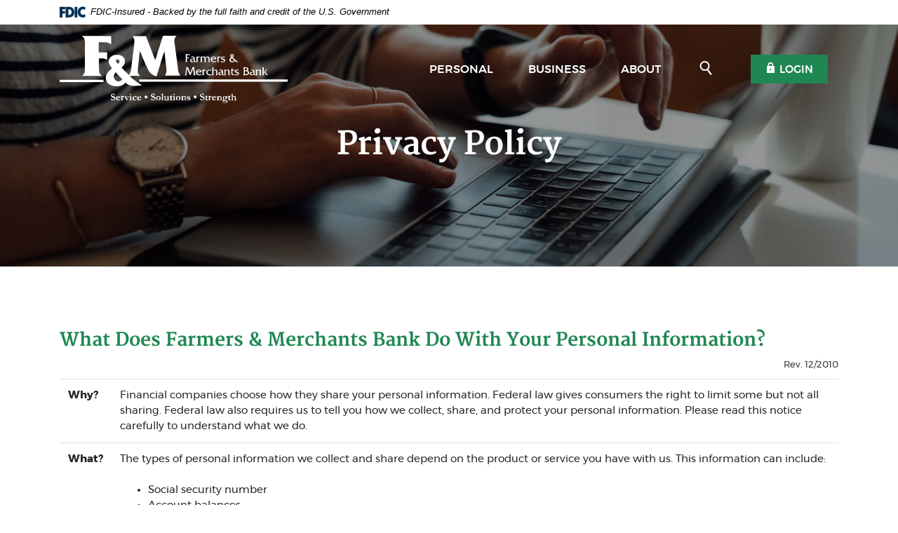

--- FILE ---
content_type: text/html; charset=utf-8
request_url: https://www.fandm.bank/privacy-policy
body_size: 8168
content:
<!DOCTYPE html><html class="no-js" lang="en"><head><meta charset="utf-8"><meta http-equiv="X-UA-Compatible" content="IE=edge,chrome=1"><title>
      Privacy Policy | Farmers & Merchants Bank
    </title><meta name="description" content="To protect your personal information from unauthorized access and use, we use security measures that comply with federal law. These measures include computer safeguards and secured files and buildings. We restrict access to nonpublic personal information about you to those employees who need to know that information to provide products and services to you."><meta name="keywords" content="Privacy Policy, privacy, policy"><meta name="viewport" content="width=device-width,initial-scale=1"><meta name="apple-mobile-web-app-title" content="YourFI"><script>!function(e,a,t,n,g,c,o){e.GoogleAnalyticsObject=g,e.ga=e.ga||function(){(e.ga.q=e.ga.q||[]).push(arguments)},e.ga.l=1*new Date,c=a.createElement(t),o=a.getElementsByTagName(t)[0],c.async=1,c.src="//www.google-analytics.com/analytics.js",o.parentNode.insertBefore(c,o)}(window,document,"script",0,"ga"),ga("create","UA-102119457-1","auto"),ga("send","pageview")</script><link rel="stylesheet" href="/assets/css/main.min.css?v=1725733659274"><script>!function(){"use strict";var e,t,n,a="/assets/css/fonts.css?v=1725733659076";function c(){if(window.localStorage&&window.XMLHttpRequest)if(n=a,window.localStorage&&localStorage.font_css_cache&&localStorage.font_css_cache_file===n)o(localStorage.font_css_cache);else{var e=function(e,t){var n=new XMLHttpRequest;"withCredentials"in n?n.open(e,t,!0):"undefined"!=typeof XDomainRequest?(n=new XDomainRequest).open(e,t):n=null;return n}("GET",a);e&&(e.onreadystatechange=function(){4===e.readyState&&(o(e.responseText),localStorage.font_css_cache=e.responseText,localStorage.font_css_cache_file=a)},e.send())}else{var t=document.createElement("link");t.href=a,t.rel="stylesheet",t.type="text/css",document.getElementsByTagName("head")[0].appendChild(t),document.cookie="font_css_cache"}var n}function o(e){var t=document.createElement("style");t.setAttribute("type","text/css"),t.styleSheet?t.styleSheet.cssText=e:t.innerHTML=e,document.getElementsByTagName("head")[0].appendChild(t)}window.localStorage&&localStorage.font_css_cache||-1<document.cookie.indexOf("font_css_cache")?c():(e=window,t="load",n=c,e.addEventListener?e.addEventListener(t,n,!1):e.attachEvent&&e.attachEvent("on"+t,n))}()</script><meta name="smartbanner:title" content="F&M Bank Mobile App"><meta name="smartbanner:author" content="F&M Bank"><meta name="smartbanner:price" content="FREE"><meta name="smartbanner:price-suffix-apple" content=" - On the App Store"><meta name="smartbanner:price-suffix-google" content=" - In Google Play"><meta name="smartbanner:icon-apple" content="/apple-touch-icon.png"><meta name="smartbanner:icon-google" content="/apple-touch-icon.png"><meta name="smartbanner:button" content="VIEW"><meta name="smartbanner:button-url-apple" content="https://apps.apple.com/app/id622584523"><meta name="smartbanner:button-url-google" content="https://play.google.com/store/apps/details?id=com.ifs.banking.fiid1375"><meta name="smartbanner:enabled-platforms" content="android,ios"><script>function ValidateFields(e){if(""==document.loginForm.userid.value)return alert('Please enter a value for the " Username" field.'),document.loginForm.userid.focus(),!1}</script>
          
        
            <!-- Google Tag Manager -->
<script>(function(w,d,s,l,i){w[l]=w[l]||[];w[l].push({'gtm.start':
new Date().getTime(),event:'gtm.js'});var f=d.getElementsByTagName(s)[0],
j=d.createElement(s),dl=l!='dataLayer'?'&l='+l:'';j.async=true;j.src=
'https://www.googletagmanager.com/gtm.js?id='+i+dl;f.parentNode.insertBefore(j,f);
})(window,document,'script','dataLayer','GTM-NLJDP64S');</script>
<!-- End Google Tag Manager -->

<!--Retargeting-Pixel-->
<script>!function(s,a,e,v,n,t,z){if(s.saq)return;n=s.saq=function(){n.callMethod?n.callMethod.apply(n,arguments):n.queue.push(arguments)};if(!s._saq)s._saq=n;n.push=n;n.loaded=!0;n.version='1.0';n.queue=[];t=a.createElement(e);t.async=!0;t.src=v;z=a.getElementsByTagName(e)[0];z.parentNode.insertBefore(t,z)}(window,document,'script','https://tags.srv.stackadapt.com/events.js');saq('ts', 'OsjmkcM6MKkUWlnQHUFKYA');</script>
<!--End-Retargeting-Pixel-->

<!--Click-Tracking-Sitewide-Pixel-->
<script>!function(s,a,e,v,n,t,z){if(s.saq)return;n=s.saq=function(){n.callMethod?n.callMethod.apply(n,arguments):n.queue.push(arguments)};if(!s._saq)s._saq=n;n.push=n;n.loaded=!0;n.version='1.0';n.queue=[];t=a.createElement(e);t.async=!0;t.src=v;z=a.getElementsByTagName(e)[0];z.parentNode.insertBefore(t,z)}(window,document,'script','https://tags.srv.stackadapt.com/events.js');saq('conv', 'XiwZZv2IcOdJWQK4b3v7Ng');</script>
<!--End-Click-Tracking-Sitewide-Pixel--></head><body class="subpage"><div role="navigation" aria-label="Skip content and Acrobat Reader"><div class="hidden-compliance" id="complianceMenu"><ul class="list-unstyled"><li><a href="/">Home</a></li><li><a href="#main">Skip to main content</a></li><li><a href="#footer">Skip to footer</a></li></ul></div><a class="hidden-compliance external" href="http://get.adobe.com/reader/" title="External link to download Acrobat Reader" aria-label="Acrobat Reader download">Download Acrobat Reader 5.0 or higher to view .pdf files.</a></div><div class="master-container"><div id="main" tabindex="-1" role="main"><div class="sub-hero loader grid-lines"><span class="loading" aria-hidden="true"><span class="loading-inner"></span></span><div class="load-watch"><div class="sub-hero-inner"><header class="header"><link rel="stylesheet" href="https://fonts.googleapis.com/css2?family=Source+Sans+3:ital,wght@1,400;1,600"><div class="fdic-banner"><div class="container"><div class="fdic-container"><div class="fdic-logo"><svg width="38" height="17" viewBox="0 0 38 17" aria-labelledby="fdicLogo"><title>
      Privacy Policy | Farmers & Merchants Bank
    </title><g><path fill-rule="evenodd" clip-rule="evenodd" d="M8.79102 0.673615H13.9183C18.5271 0.673615 21.4825 3.66654 21.4825 8.34109C21.4825 13.5134 18.216 16.0328 13.0138 16.0328H8.79102V0.673615ZM13.5956 4.19475C13.4113 4.19475 13.1751 4.2251 12.8525 4.2251V12.5057C15.4564 12.5057 17.4613 11.413 17.4613 8.25614C17.4613 5.54248 15.8194 4.20082 13.5841 4.20082L13.5956 4.19475Z" fill="currentColor"></path><path fill-rule="evenodd" clip-rule="evenodd" d="M37.3603 5.14182V1.0865C36.3305 0.61301 35.2172 0.375059 34.0938 0.388356C32.0639 0.322493 30.0956 1.12816 28.6402 2.6207C27.1847 4.11323 26.3669 6.16465 26.3741 8.30473C26.3741 12.8093 29.7673 16.1118 34.0131 16.1118C35.2019 16.1973 36.3828 15.8524 37.3603 15.1344V11.073C36.4505 11.779 35.3558 12.1713 34.2263 12.1961C33.1948 12.2257 32.198 11.8027 31.4739 11.0281C30.7497 10.2535 30.3632 9.19685 30.4068 8.11047C30.3706 7.02121 30.7578 5.96358 31.4788 5.18208C32.1997 4.40058 33.192 3.96287 34.2263 3.97015C35.3567 4.01174 36.4489 4.41161 37.3603 5.11754V5.14182Z" fill="currentColor"></path><path fill-rule="evenodd" clip-rule="evenodd" d="M0 0.673615V16.0328H4.00964L4.03845 10.1563H7.93863V6.60483H4.06149L4.03845 4.22506H8.23244V0.673615H0Z" fill="currentColor"></path><path fill-rule="evenodd" clip-rule="evenodd" d="M21.9092 16.0328H25.9188V0.673615H21.9092V16.0328Z" fill="currentColor"></path></g></svg></div><span class="fdic-text">FDIC-Insured - Backed by the full faith and credit of the U.S. Government</span></div></div></div><div class="container"><div class="header-inner d-md-flex flex-md-row justify-content-md-between align-items-md-center align-content-md-center"><div class="header-left"><span itemscope="" itemtype="http://schema.org/BankOrCreditUnion"><span itemprop="name" class="sr-only">Farmers & Merchants Bank</span> <a href="/" class="logo" title="Farmers & Merchants Bank, Piedmont, AL" itemprop="url"><span class="logotype main" itemprop="image" itemscope="" itemtype="http://schema.org/ImageObject"><img class="logo-main" src="/assets/img/f-mbank-logo.svg" alt="Farmers & Merchants Bank" itemprop="url"> </span><span class="logotype sticky" itemprop="image" itemscope="" itemtype="http://schema.org/ImageObject"><img class="logo-sticky" src="/assets/img/f-mbank-logo-affix.svg" alt="Farmers & Merchants Bank" itemprop="url"></span></a></span></div><div class="header-right"><nav class="navbar" aria-label="Primary"><div class="container"><div class="navbar-header"><button type="button" class="navbar-toggle collapsed" data-toggle="collapse" data-target="#navbar-collapse" aria-expanded="false" aria-haspopup="true"><span class="sr-only">Toggle navigation</span> <span class="icon-bar"></span> <span class="icon-bar"></span> <span class="icon-bar"></span></button></div><div class="collapse navbar-collapse" id="navbar-collapse"><button type="button" class="close" aria-label="Close Mobile Nav"><span class="icon icon-close" aria-hidden="true"></span><span class="sr-only">Close mobile nav</span></button><ul class="banno-menu menu-a3631150-c848-11e9-a362-0242b75cad58">
                       <li class="dropdown menu-category">
        <span role="button" aria-expanded="false" class="category-item" tabindex="0">Personal</span>
        <ul class="dropdown-menu">
            <li class="dropdown menu-group">
        <span role="button" aria-expanded="false" class="group-item" tabindex="0">Banking</span>
        <ul class="dropdown-menu">
            <li class="menu-internal">
        <a href="/personal/checking-accounts">Checking Accounts</a>
        
      </li><li class="menu-internal">
        <a href="/personal/savings-accounts">Savings Accounts</a>
        
      </li><li class="menu-internal">
        <a href="/personal/cds-and-iras">CDs & IRAs</a>
        
      </li><li class="menu-internal">
        <a href="/personal/debit-cards">Debit Cards</a>
        
      </li><li class="menu-internal">
        <a href="/personal/lending">Lending</a>
        
      </li><li class="menu-internal">
        <a href="/personal/credit-cards">Credit Cards</a>
        
      </li>
          </ul>
      </li><li class="dropdown menu-group">
        <span role="button" aria-expanded="false" class="group-item" tabindex="0">Services</span>
        <ul class="dropdown-menu">
            <li class="menu-internal">
        <a href="/personal/online-banking">Online Banking</a>
        
      </li><li class="menu-internal">
        <a href="/personal/mobile-banking">Mobile Banking</a>
        
      </li><li class="menu-internal">
        <a href="/personal/bill-pay">Bill Pay</a>
        
      </li><li class="menu-internal">
        <a href="/personal/zelle">Zelle</a>
        
      </li><li class="menu-internal">
        <a href="/personal/mobile-remote-deposit">Mobile Remote Deposit</a>
        
      </li><li class="menu-internal">
        <a href="/personal/estatements">eStatements</a>
        
      </li><li class="menu-external">
        <a href="https://www.raymondjames.com/irassociates/" target="_blank">Investments</a>
        
      </li><li class="menu-internal">
        <a href="/personal/calculators">Calculators</a>
        
      </li><li class="menu-internal">
        <a href="/personal/forms">Forms</a>
        
      </li>
          </ul>
      </li>
          </ul>
      </li><li class="dropdown menu-category">
        <span role="button" aria-expanded="false" class="category-item" tabindex="0">Business</span>
        <ul class="dropdown-menu">
            <li class="dropdown menu-group">
        <span role="button" aria-expanded="false" class="group-item" tabindex="0">Banking</span>
        <ul class="dropdown-menu">
            <li class="menu-internal">
        <a href="/business/checking-accounts">Business Checking</a>
        
      </li><li class="menu-internal">
        <a href="/business/savings-accounts">Savings Accounts</a>
        
      </li><li class="menu-internal">
        <a href="/business/debit-cards">Debit Cards</a>
        
      </li><li class="menu-internal">
        <a href="/business/lending">Lending</a>
        
      </li><li class="menu-internal">
        <a href="/business/credit-cards">Credit Cards</a>
        
      </li>
          </ul>
      </li><li class="dropdown menu-group">
        <span role="button" aria-expanded="false" class="group-item" tabindex="0">Services</span>
        <ul class="dropdown-menu">
            <li class="menu-internal">
        <a href="/business/online-banking">Online Banking</a>
        
      </li><li class="menu-internal">
        <a href="/business/mobile-banking">Mobile Banking</a>
        
      </li><li class="menu-internal">
        <a href="/business/bill-pay">Bill Pay</a>
        
      </li><li class="menu-internal">
        <a href="/business/estatements">eStatements</a>
        
      </li><li class="menu-internal">
        <a href="/business/remote-deposit">Remote Deposit</a>
        
      </li><li class="menu-internal">
        <a href="/business/ach">ACH</a>
        
      </li><li class="menu-internal">
        <a href="/business/merchant-services">Merchant Services</a>
        
      </li>
          </ul>
      </li>
          </ul>
      </li><li class="dropdown menu-category">
        <span role="button" aria-expanded="false" class="category-item" tabindex="0">About</span>
        <ul class="dropdown-menu">
            <li class="menu-external">
        <a href="/assets/files/8UcItoiS/Farmers1022_asi.pdf" target="_blank">Fortune/Forbes Article</a>
        
      </li><li class="menu-internal">
        <a href="/about/meet-our-team">Meet Our Team</a>
        
      </li><li class="menu-internal">
        <a href="/about/history">History</a>
        
      </li><li class="menu-internal">
        <a href="/about/vision">Vision</a>
        
      </li><li class="menu-internal">
        <a href="/about/locations">Locations</a>
        
      </li><li class="menu-internal">
        <a href="/about/keeping-customers-safe">Keeping Customers Safe</a>
        
      </li><li class="menu-internal">
        <a href="/about/contact-fandm-bank">Contact Us</a>
        
      </li>
          </ul>
      </li>
                     </ul></div><button type="button" data-toggle="modal" data-target="#searchModal" class="search-toggle"><span class="icon icon-magnifying-glass" aria-hidden="true"></span><span class="sr-only">Open Search</span></button> <button type="button" data-toggle="modal" data-target="#olbModal" class="btn btn-default olb-toggle"><span class="icon icon-olb" aria-hidden="true">Login</span><span class="sr-only">Open OLB</span></button></div></nav></div></div></div></header><div class="modal fade" id="searchModal" tabindex="-1" role="dialog" aria-labelledby="searchModal"><div class="modal-dialog" role="document"><div class="modal-content"><div class="modal-header"><button type="button" class="close" data-dismiss="modal" aria-label="Close Search"><span class="icon icon-close" aria-hidden="true"></span><span class="sr-only">Close search dialog</span></button></div><div class="modal-body"><form method="GET" action="/search" data-parsley-validate=""><div class="form-group justify-content-between align-items-center align-content-center"><label for="siteSearch" class="sr-only">Enter search terms</label> <input name="q" id="siteSearch" class="form-control" type="search" placeholder="Search our site..." data-parsley-required="true" data-parsley-errors-container="#search-error"> <button type="submit" class="search-submit btn btn-primary">Search<span class="sr-only">Start Site Search</span></button></div></form><div id="search-error" class="parsley-errors" role="alert" aria-atomic="true"></div></div></div></div></div><div class="modal fade" id="olbModal" tabindex="-1" role="dialog" aria-labelledby="olbModal"><div class="modal-dialog" role="document"><div class="modal-content"><div class="modal-header"><button type="button" class="close" data-dismiss="modal" aria-label="Close Search"><span class="icon icon-close" aria-hidden="true"></span><span class="sr-only">Close search dialog</span></button></div><div class="modal-body"><div class="olb-container" role="region" aria-labelledby="olbModal"><form class="olb-login" id="loginForm" name="frmLogin" action="https://www.olb-ebanking.com/062204530/LoginAdv.aspx" method="post" onsubmit="return ValidateFields(this.form,this)" target="_top" autocomplete="off"><div class="form-group"><label for="userid">Username</label> <input type="text" autocomplete="off" id="userid" name="username" maxlength="30" required=""></div><input type="hidden" name="forceauth" value="true"> <input type="submit" id="submitBtn" class="btn btn-default loginbutton" title="Login to Online Banking" value="Login"></form><div class="olb-links"><ul><li><a href="https://www.olb-ebanking.com/062204530/Enrollment/EnrollmentAdv.aspx" target="_blank">Enroll</a></li></ul></div></div></div></div></div></div><div class="sub-image"><div data-content-block="bannerImage" data-content="content" data-editable="editable" class="content"> <div><img alt="Close up of hands working on a laptop." src="/assets/files/cIdDfBBZ/header-hands-at-laptop.jpg" image-id="cIdDfBBZ"></div> </div></div><div class="sub-content d-flex flex-row align-content-stretch justify-content-start align-items-center"><div class="container"><h1 class="page-title">Privacy Policy</h1></div></div></div></div></div><div class="subpage-content"><div class="container"><div class="content" data-content-block="bodyCopy1" data-content="content" data-editable="editable"> <h2>What Does Farmers & Merchants Bank Do With Your Personal Information?</h2>
<p class="sm mb-1 text-right">Rev. 12/2010</p>
<div>
<table class="table">
<tbody>
<tr>
<th>Why?</th>
<td>Financial companies choose how they share your personal information. Federal law gives consumers the right to limit some but not all sharing. Federal law also requires us to tell you how we collect, share, and protect your personal information. Please read this notice carefully to understand what we do.</td>
</tr>
<tr>
<th>What?</th>
<td>
<div>The types of personal information we collect and share depend on the product or service you have with us. This information can include:</div>
<div><br></div>
<ul>
<li>Social security number</li>
<li>Account balances</li>
<li>Payment history</li>
<li><span style="font-size: 0.9375rem;">Credit history</span></li>
<li><span style="font-size: 0.9375rem;">Account transactions</span><br></li>
<li><span style="font-size: 0.9375rem;">Checking account information</span></li>
</ul>
When you are <em>no longer</em> our customer, we continue to share your information as described in this notice.</td>
</tr>
<tr>
<th>How?</th>
<td>All financial companies need to share customers’ personal information to run their everyday business. In the section below, we list the reasons financial companies can share their customers’ personal information, the reasons Farmers & Merchants Bank chooses to share, and whether you can limit this sharing.</td>
</tr>
</tbody>
</table>
<table class="table">
<thead>
<tr>
<th>Reasons We Can Share Your Personal Information</th>
<th>Does Farmers & Merchants Bank Share?</th>
<th>Can You Limit This Sharing?</th>
</tr>
</thead>
<tbody>
<tr>
<td><strong> For our everyday business purposes </strong> – <br>such as to process your transactions, maintain your account(s), respond to court orders and legal investigations, or report to credit bureaus</td>
<td><strong> Yes </strong></td>
<td><strong> No </strong></td>
</tr>
<tr>
<td><strong> For our marketing purposes </strong> – <br>to offer our products and services to you</td>
<td><strong> No</strong></td>
<td><strong> We Do Not Share</strong></td>
</tr>
<tr>
<td><strong> For joint marketing with other financial companies </strong></td>
<td><strong> Yes</strong></td>
<td><strong>No</strong></td>
</tr>
<tr>
<td><strong>For our affiliates’ everyday business purposes </strong> – <br>information about your transactions and experiences</td>
<td><strong> No </strong></td>
<td><strong> We Do Not Share </strong></td>
</tr>
<tr>
<td><strong> For our affiliates’ everyday business purposes </strong> – <br>information about your creditworthiness</td>
<td><strong> No </strong></td>
<td><strong> We Do Not Share </strong></td>
</tr>
<tr>
<td><strong> For our affiliates to market to you </strong></td>
<td><strong> No </strong></td>
<td><strong> We Do Not Share </strong></td>
</tr>
<tr>
<td><strong>Questions?</strong></td>
<td>Call 256-447-9041 or go to <a href="/index" data-link-id="/index" data-link-type-id="page" class="" data-disclaimer-id="null" target="_self">www.f-mbank.com</a></td>
<td><strong><br></strong></td>
</tr>
</tbody>
</table>
<table class="table">
<thead>
<tr>
<th colspan="2">What We Do</th>
</tr>
</thead>
<tbody>
<tr>
<td><strong><strong> How does </strong></strong><strong>Farmers & Merchants Bank protect my information? </strong></td>
<td>
<div>To protect your personal information from unauthorized access and use, we use security measures that comply with federal law. These measures include computer safeguards and secured files and buildings.</div>
<div>We also maintain other physical, electronic and procedural safeguards to protect this information and we limit access to information to those employees for whom access is appropriate.</div>
</td>
</tr>
<tr>
<td><strong><strong> How does </strong></strong><strong>Farmers & Merchants Bank collect my information? </strong></td>
<td>
<div>We collect your personal information, for example, when you</div>
<div><br></div>
<ul>
<li>Open an account</li>
<li>Pay your bills</li>
<li>Apply for a loan</li>
<li>Use your credit or debit card</li>
<li>Make deposits or withdrawals from your account</li>
</ul>
We also collect your personal information from others such as credit bureaus, affiliates, or other companies.</td>
</tr>
<tr>
<td><strong> Why can’t I limit all sharing? </strong></td>
<td>
<div>Federal law gives you the right to limit only</div>
<div><br></div>
<ul>
<li>Sharing for affiliates’ everyday business purposes –information about your creditworthiness</li>
<li>Affiliates from using your information to market to you</li>
<li>Sharing for non-affiliates to market to you</li>
</ul>
State laws and individual companies may give you additional rights to limit sharing. <br>(See below for more on your rights under Alabama law.)</td>
</tr>
</tbody>
</table>
<table class="table">
<thead>
<tr>
<th colspan="2">Definitions</th>
</tr>
</thead>
<tbody>
<tr>
<td><strong> Affiliates </strong></td>
<td>
<div>Companies related by common ownership or control. They can be financial and non-financial companies.</div>
<div><br></div>
<ul>
<li>Farmers & Merchants Bank does not share with affiliates.</li>
</ul>
</td>
</tr>
<tr>
<td><strong> Non‑Affiliates </strong></td>
<td>
<div>Companies not related by common ownership or control. They can be financial and non-financial companies.</div>
<div><br></div>
<ul>
<li>Farmers & Merchants Bank does not share with non-affiliates.</li>
</ul>
</td>
</tr>
<tr>
<td><strong> Joint Marketing </strong></td>
<td>
<div>A formal agreement between non-affiliated financial companies that together market financial products or services to you.</div>
<div><br></div>
<ul>
<li>Our jointly marketing partners includes an investment company.</li>
</ul>
</td>
</tr>
</tbody>
</table>
<table class="table">
<thead>
<tr>
<th colspan="2">Other Important Information</th>
</tr>
</thead>
<tbody>
<tr>
<td>
<div>In accordance with Alabama law, Farmers & Merchants Bank will not share information we collect about Alabama residents with companies outside of Farmers & Merchants Bank, except as permitted by law, such as legal processes or as required to service your account. We will limit sharing within our company to the extent required by applicable Alabama law.</div>
</td>
</tr>
</tbody>
</table>
</div> </div></div></div></div><footer class="footer" id="footer"><div class="container"><div class="footer-inner"><div class="d-flex flex-column flex-lg-row"><div class="col-md-12 col-lg"><nav class="footer-links" aria-label="Footer"><ul class="banno-menu menu-a3638685-c848-11e9-a362-0242b75cad58">
                       <li class="menu-internal">
        <a href="/usa-patriot-act">USA Patriot Act</a>
        
      </li><li class="menu-internal">
        <a href="/identity-theft">Identity Theft</a>
        
      </li><li class="menu-internal">
        <a href="/terms-conditions">Terms & Conditions</a>
        
      </li><li class="menu-internal">
        <a href="/privacy-policy">Privacy Policy</a>
        
      </li>
                     </ul></nav></div><div class="col-md-12 col-lg footer__icons"><ul class="icons1"><li class="facebook"><a href="https://www.facebook.com/fandmbank1915" title="Facebook"><span class="sr-only">Facebook</span><span class="icon icon-facebook" aria-hidden="true"></span></a></li><li class="twitter"><a href="https://twitter.com/fandmbank1915" title="Twitter"><span class="sr-only">Twitter</span><span class="icon icon-twitter" aria-hidden="true"></span></a></li><li class="linkedin"><a href="https://www.linkedin.com/company/farmers-and-merchants-bank-al/about" title="LinkedIn"><span class="sr-only">LinkedIn</span><span class="icon icon-linkedin" aria-hidden="true"></span></a></li><li class="instagram"><a href="https://www.instagram.com/fandmbankal1915" title="Instagram"><span class="sr-only">Instagram</span><span class="icon icon-instagram" aria-hidden="true"></span></a></li></ul><ul class="icons2"><li class="fdic"><a href="https://www.fdic.gov" title="Member FDIC"><span class="sr-only">FDIC</span><span class="icon icon-fdic" aria-hidden="true"></span></a></li><li class="ehl"><a href="https://www.hud.gov" title="Equal Housing Lender"><span class="sr-only">Equal Housing Lender</span><span class="icon icon-ehl" aria-hidden="true"></span></a></li><li class="monitor"><div id="sentinel-badge" data-theme="light">
        
        
        <script src="https://banno.com/a/monitor/api/badge/badge.min.js" async="async"></script>
      </div></li></ul></div></div></div></div><div class="footer-bottom"><div class="container"><div class="row"><div class="col-xs-12 col-sm"><button type="button" id="scrollTop"><span class="icon icon-caret-up"></span> Back to top</button></div><div class="col-xs-12 col-sm order-sm-first"><div class="copyright"><span class="copytext">© <span class="copy-date"></span> Farmers & Merchants Bank. All rights reserved.</span></div></div><div class="col-xs-12 col-sm"><span class="jha"><a href="https://www.banno.com" class="external"><span class="icon icon-jha" aria-hidden="true"></span><span class="sr-only">Created by Banno</span></a></span></div></div></div></div></footer><section class="accessibility text-center" aria-label="Accessibility Statement"><a href="/accessibility-feedback" class="accessibility-link"><span class="accessibility-text">Read more on our accessibility statement</span></a></section></div><script src="/assets/js/jquery.min.js"></script><script defer="defer" src="/assets/js/script.min.js?v=1725733659198"></script><script src="/assets/target/disclaimers.js?bh=9174db" id="disclaimerscript" defer="defer" proceed="Proceed" cancel="Cancel"></script><script type="text/javascript">
            (function (serve, h, s) {
              window.kernel = window.kernel || function () { (window.kernel.q = window.kernel.q || []).push(arguments); };
              h = document.getElementsByTagName("head")[0]; s = document.createElement("script"); s.src = "https://"+serve+"/kernel.js"; s.async = 1; h.appendChild(s);
            })("kernel-serve.banno.com");
            kernel("create", "bd22c266-ec46-4d92-b47b-118400044990");
            kernel("visit" );kernel("addClickthroughListeners", []);kernel("associate", [{"loginFormId":"loginForm","usernameField":"userid"}]);
          </script><script nomodule="nomodule" type="text/javascript">
            
    function ieWarning() {
      document.body.setAttribute("style", "padding-bottom: 120px;");
      var warning = document.createElement("section");
      warning.setAttribute("class", "ie-disclaimer");
      warning.setAttribute("style", "background-color: #000; color:#fff; padding: 10px 40px; position: fixed; bottom: 0; z-index: 1040; height: 120px;");
      warning.setAttribute("aria-label", "Important notice regarding browser support");
      var warningContent = 'Please note: As of February 15, 2022, this website will no longer function with this browser' +
      ' version. This website was built to support the use of modern browsers. The browser that you are currently using' +
      ' is no longer fully supported by Microsoft and is not considered a modern browser. To use this site, please open' +
      ' in a modern browser like Google Chrome, Firefox, Safari, or a currently supported version of Microsoft Edge.';
      warning.innerHTML = warningContent;
      var firstElement = document.body.children[0];
      document.body.insertBefore(warning, firstElement);
    }
    window.addEventListener("load", ieWarning);
  
          </script>
        
      
          
            <!-- Google Tag Manager (noscript) -->
<noscript><iframe src="https://www.googletagmanager.com/ns.html?id=GTM-NLJDP64S"
height="0" width="0" style="display:none;visibility:hidden"></iframe></noscript>
<!-- End Google Tag Manager (noscript) --></body></html>

--- FILE ---
content_type: text/css
request_url: https://tags.srv.stackadapt.com/sa.css
body_size: -11
content:
:root {
    --sa-uid: '0-8d940c56-04bd-57d4-6618-243269f48e8c';
}

--- FILE ---
content_type: text/css
request_url: https://www.fandm.bank/assets/css/fonts.css?v=1725733659076
body_size: 484
content:
/*
// Montserrat Fonts CSS
// ----------------------------------------------------------------------------------------------------
*/

@font-face {
    font-family: 'Montserrat';
    src: url('/assets/font/montserrat-thin-webfont.eot');
    src: url('/assets/font/montserrat-thin-webfont.eot?#iefix') format('embedded-opentype'),
         url('/assets/font/montserrat-thin-webfont.woff2') format('woff2'),
         url('/assets/font/montserrat-thin-webfont.woff') format('woff'),
         url('/assets/font/montserrat-thin-webfont.ttf') format('truetype'),
         url('/assets/font/montserrat-thin-webfont.svg#montserratthin') format('svg');
    font-weight: 100;
    font-style: normal;

}

@font-face {
    font-family: 'Montserrat';
    src: url('/assets/font/montserrat-thinitalic-webfont.eot');
    src: url('/assets/font/montserrat-thinitalic-webfont.eot?#iefix') format('embedded-opentype'),
         url('/assets/font/montserrat-thinitalic-webfont.woff2') format('woff2'),
         url('/assets/font/montserrat-thinitalic-webfont.woff') format('woff'),
         url('/assets/font/montserrat-thinitalic-webfont.ttf') format('truetype'),
         url('/assets/font/montserrat-thinitalic-webfont.svg#montserratthin_italic') format('svg');
    font-weight: 100;
    font-style: italic;

}

@font-face {
    font-family: 'Montserrat';
    src: url('/assets/font/montserrat-extralight-webfont.eot');
    src: url('/assets/font/montserrat-extralight-webfont.eot?#iefix') format('embedded-opentype'),
         url('/assets/font/montserrat-extralight-webfont.woff2') format('woff2'),
         url('/assets/font/montserrat-extralight-webfont.woff') format('woff'),
         url('/assets/font/montserrat-extralight-webfont.ttf') format('truetype'),
         url('/assets/font/montserrat-extralight-webfont.svg#montserratextralight') format('svg');
    font-weight: 200;
    font-style: normal;

}

@font-face {
    font-family: 'Montserrat';
    src: url('/assets/font/montserrat-extralightitalic-webfont.eot');
    src: url('/assets/font/montserrat-extralightitalic-webfont.eot?#iefix') format('embedded-opentype'),
         url('/assets/font/montserrat-extralightitalic-webfont.woff2') format('woff2'),
         url('/assets/font/montserrat-extralightitalic-webfont.woff') format('woff'),
         url('/assets/font/montserrat-extralightitalic-webfont.ttf') format('truetype'),
         url('/assets/font/montserrat-extralightitalic-webfont.svg#montserratextralight_italic') format('svg');
    font-weight: 200;
    font-style: italic;

}

@font-face {
    font-family: 'Montserrat';
    src: url('/assets/font/montserrat-light-webfont.eot');
    src: url('/assets/font/montserrat-light-webfont.eot?#iefix') format('embedded-opentype'),
         url('/assets/font/montserrat-light-webfont.woff2') format('woff2'),
         url('/assets/font/montserrat-light-webfont.woff') format('woff'),
         url('/assets/font/montserrat-light-webfont.ttf') format('truetype'),
         url('/assets/font/montserrat-light-webfont.svg#montserratlight') format('svg');
    font-weight: 300;
    font-style: normal;

}

@font-face {
    font-family: 'Montserrat';
    src: url('/assets/font/montserrat-lightitalic-webfont.eot');
    src: url('/assets/font/montserrat-lightitalic-webfont.eot?#iefix') format('embedded-opentype'),
         url('/assets/font/montserrat-lightitalic-webfont.woff2') format('woff2'),
         url('/assets/font/montserrat-lightitalic-webfont.woff') format('woff'),
         url('/assets/font/montserrat-lightitalic-webfont.ttf') format('truetype'),
         url('/assets/font/montserrat-lightitalic-webfont.svg#montserratlight_italic') format('svg');
    font-weight: 300;
    font-style: italic;

}

@font-face {
    font-family: 'Montserrat';
    src: url('/assets/font/montserrat-regular-webfont.eot');
    src: url('/assets/font/montserrat-regular-webfont.eot?#iefix') format('embedded-opentype'),
         url('/assets/font/montserrat-regular-webfont.woff2') format('woff2'),
         url('/assets/font/montserrat-regular-webfont.woff') format('woff'),
         url('/assets/font/montserrat-regular-webfont.ttf') format('truetype'),
         url('/assets/font/montserrat-regular-webfont.svg#montserratregular') format('svg');
    font-weight: 400;
    font-style: normal;

}

@font-face {
    font-family: 'Montserrat';
    src: url('/assets/font/montserrat-italic-webfont.eot');
    src: url('/assets/font/montserrat-italic-webfont.eot?#iefix') format('embedded-opentype'),
         url('/assets/font/montserrat-italic-webfont.woff2') format('woff2'),
         url('/assets/font/montserrat-italic-webfont.woff') format('woff'),
         url('/assets/font/montserrat-italic-webfont.ttf') format('truetype'),
         url('/assets/font/montserrat-italic-webfont.svg#montserratitalic') format('svg');
    font-weight: 400;
    font-style: italic;

}

@font-face {
    font-family: 'Montserrat';
    src: url('/assets/font/montserrat-medium-webfont.eot');
    src: url('/assets/font/montserrat-medium-webfont.eot?#iefix') format('embedded-opentype'),
         url('/assets/font/montserrat-medium-webfont.woff2') format('woff2'),
         url('/assets/font/montserrat-medium-webfont.woff') format('woff'),
         url('/assets/font/montserrat-medium-webfont.ttf') format('truetype'),
         url('/assets/font/montserrat-medium-webfont.svg#montserratmedium') format('svg');
    font-weight: 500;
    font-style: normal;

}

@font-face {
    font-family: 'Montserrat';
    src: url('/assets/font/montserrat-mediumitalic-webfont.eot');
    src: url('/assets/font/montserrat-mediumitalic-webfont.eot?#iefix') format('embedded-opentype'),
         url('/assets/font/montserrat-mediumitalic-webfont.woff2') format('woff2'),
         url('/assets/font/montserrat-mediumitalic-webfont.woff') format('woff'),
         url('/assets/font/montserrat-mediumitalic-webfont.ttf') format('truetype'),
         url('/assets/font/montserrat-mediumitalic-webfont.svg#montserratmedium_italic') format('svg');
    font-weight: 500;
    font-style: italic;

}

@font-face {
    font-family: 'Montserrat';
    src: url('/assets/font/montserrat-semibold-webfont.eot');
    src: url('/assets/font/montserrat-semibold-webfont.eot?#iefix') format('embedded-opentype'),
         url('/assets/font/montserrat-semibold-webfont.woff2') format('woff2'),
         url('/assets/font/montserrat-semibold-webfont.woff') format('woff'),
         url('/assets/font/montserrat-semibold-webfont.ttf') format('truetype'),
         url('/assets/font/montserrat-semibold-webfont.svg#montserratsemibold') format('svg');
    font-weight: 600;
    font-style: normal;

}

@font-face {
    font-family: 'Montserrat';
    src: url('/assets/font/montserrat-semibolditalic-webfont.eot');
    src: url('/assets/font/montserrat-semibolditalic-webfont.eot?#iefix') format('embedded-opentype'),
         url('/assets/font/montserrat-semibolditalic-webfont.woff2') format('woff2'),
         url('/assets/font/montserrat-semibolditalic-webfont.woff') format('woff'),
         url('/assets/font/montserrat-semibolditalic-webfont.ttf') format('truetype'),
         url('/assets/font/montserrat-semibolditalic-webfont.svg#montserratsemibold_italic') format('svg');
    font-weight: 600;
    font-style: italic;

}

@font-face {
    font-family: 'Montserrat';
    src: url('/assets/font/montserrat-bold-webfont.eot');
    src: url('/assets/font/montserrat-bold-webfont.eot?#iefix') format('embedded-opentype'),
         url('/assets/font/montserrat-bold-webfont.woff2') format('woff2'),
         url('/assets/font/montserrat-bold-webfont.woff') format('woff'),
         url('/assets/font/montserrat-bold-webfont.ttf') format('truetype'),
         url('/assets/font/montserrat-bold-webfont.svg#montserratbold') format('svg');
    font-weight: 700;
    font-style: normal;

}

@font-face {
    font-family: 'Montserrat';
    src: url('/assets/font/montserrat-bolditalic-webfont.eot');
    src: url('/assets/font/montserrat-bolditalic-webfont.eot?#iefix') format('embedded-opentype'),
         url('/assets/font/montserrat-bolditalic-webfont.woff2') format('woff2'),
         url('/assets/font/montserrat-bolditalic-webfont.woff') format('woff'),
         url('/assets/font/montserrat-bolditalic-webfont.ttf') format('truetype'),
         url('/assets/font/montserrat-bolditalic-webfont.svg#montserratbold_italic') format('svg');
    font-weight: 700;
    font-style: italic;

}

@font-face {
    font-family: 'Montserrat';
    src: url('/assets/font/montserrat-extrabold-webfont.eot');
    src: url('/assets/font/montserrat-extrabold-webfont.eot?#iefix') format('embedded-opentype'),
         url('/assets/font/montserrat-extrabold-webfont.woff2') format('woff2'),
         url('/assets/font/montserrat-extrabold-webfont.woff') format('woff'),
         url('/assets/font/montserrat-extrabold-webfont.ttf') format('truetype'),
         url('/assets/font/montserrat-extrabold-webfont.svg#montserratextrabold') format('svg');
    font-weight: 800;
    font-style: normal;

}

@font-face {
    font-family: 'Montserrat';
    src: url('/assets/font/montserrat-extrabolditalic-webfont.eot');
    src: url('/assets/font/montserrat-extrabolditalic-webfont.eot?#iefix') format('embedded-opentype'),
         url('/assets/font/montserrat-extrabolditalic-webfont.woff2') format('woff2'),
         url('/assets/font/montserrat-extrabolditalic-webfont.woff') format('woff'),
         url('/assets/font/montserrat-extrabolditalic-webfont.ttf') format('truetype'),
         url('/assets/font/montserrat-extrabolditalic-webfont.svg#montserratextrabold_italic') format('svg');
    font-weight: 800;
    font-style: italic;

}

@font-face {
    font-family: 'Montserrat';
    src: url('/assets/font/montserrat-black-webfont.eot');
    src: url('/assets/font/montserrat-black-webfont.eot?#iefix') format('embedded-opentype'),
         url('/assets/font/montserrat-black-webfont.woff2') format('woff2'),
         url('/assets/font/montserrat-black-webfont.woff') format('woff'),
         url('/assets/font/montserrat-black-webfont.ttf') format('truetype'),
         url('/assets/font/montserrat-black-webfont.svg#montserratblack') format('svg');
    font-weight: 900;
    font-style: normal;

}

@font-face {
    font-family: 'Montserrat';
    src: url('/assets/font/montserrat-blackitalic-webfont.eot');
    src: url('/assets/font/montserrat-blackitalic-webfont.eot?#iefix') format('embedded-opentype'),
         url('/assets/font/montserrat-blackitalic-webfont.woff2') format('woff2'),
         url('/assets/font/montserrat-blackitalic-webfont.woff') format('woff'),
         url('/assets/font/montserrat-blackitalic-webfont.ttf') format('truetype'),
         url('/assets/font/montserrat-blackitalic-webfont.svg#montserratblack_italic') format('svg');
    font-weight: 900;
    font-style: italic;

}


/*
// Merriweather Fonts CSS
// ----------------------------------------------------------------------------------------------------
*/

@font-face {
    font-family: 'Merriweather';
    src: url('/assets/font/merriweather-light.eot');
    src: url('/assets/font/merriweather-light.eot?#iefix') format('embedded-opentype'),
         url('/assets/font/merriweather-light.woff2') format('woff2'),
         url('/assets/font/merriweather-light.woff') format('woff'),
         url('/assets/font/merriweather-light.ttf') format('truetype'),
         url('/assets/font/merriweather-light.svg#merriweather_light') format('svg');
    font-weight: 300;
    font-style: normal;
}
@font-face {
    font-family: 'Merriweather';
    src: url('/assets/font/merriweather-lightitalic.eot');
    src: url('/assets/font/merriweather-lightitalic.eot?#iefix') format('embedded-opentype'),
         url('/assets/font/merriweather-lightitalic.woff2') format('woff2'),
         url('/assets/font/merriweather-lightitalic.woff') format('woff'),
         url('/assets/font/merriweather-lightitalic.ttf') format('truetype'),
         url('/assets/font/merriweather-lightitalic.svg#merriweather_light') format('svg');
    font-weight: 300;
    font-style: italic;
}
@font-face {
    font-family: 'Merriweather';
    src: url('/assets/font/merriweather-regular.eot');
    src: url('/assets/font/merriweather-regular.eot?#iefix') format('embedded-opentype'),
         url('/assets/font/merriweather-regular.woff2') format('woff2'),
         url('/assets/font/merriweather-regular.woff') format('woff'),
         url('/assets/font/merriweather-regular.ttf') format('truetype'),
         url('/assets/font/merriweather-regular.svg#merriweather') format('svg');
    font-weight: 400;
    font-style: normal;
}
@font-face {
    font-family: 'Merriweather';
    src: url('/assets/font/merriweather-italic.eot');
    src: url('/assets/font/merriweather-italic.eot?#iefix') format('embedded-opentype'),
         url('/assets/font/merriweather-italic.woff2') format('woff2'),
         url('/assets/font/merriweather-italic.woff') format('woff'),
         url('/assets/font/merriweather-italic.ttf') format('truetype'),
         url('/assets/font/merriweather-italic.svg#merriweather_italic') format('svg');
    font-weight: 400;
    font-style: italic;
}
@font-face {
    font-family: 'Merriweather';
    src: url('/assets/font/merriweather-bold.eot');
    src: url('/assets/font/merriweather-bold.eot?#iefix') format('embedded-opentype'),
         url('/assets/font/merriweather-bold.woff2') format('woff2'),
         url('/assets/font/merriweather-bold.woff') format('woff'),
         url('/assets/font/merriweather-bold.ttf') format('truetype'),
         url('/assets/font/merriweather-bold.svg#merriweather_bold') format('svg');
    font-weight: 700;
    font-style: normal;
}
@font-face {
    font-family: 'Merriweather';
    src: url('/assets/font/merriweather-bolditalic.eot');
    src: url('/assets/font/merriweather-bolditalic.eot?#iefix') format('embedded-opentype'),
         url('/assets/font/merriweather-bolditalic.woff2') format('woff2'),
         url('/assets/font/merriweather-bolditalic.woff') format('woff'),
         url('/assets/font/merriweather-bolditalic.ttf') format('truetype'),
         url('/assets/font/merriweather-bolditalic.svg#merriweather_bold_italic') format('svg');
    font-weight: 700;
    font-style: italic;
}

@font-face {
    font-family: 'Merriweather';
    src: url('/assets/font/merriweather-black.eot');
    src: url('/assets/font/merriweather-black.eot?#iefix') format('embedded-opentype'),
         url('/assets/font/merriweather-black.woff2') format('woff2'),
         url('/assets/font/merriweather-black.woff') format('woff'),
         url('/assets/font/merriweather-black.ttf') format('truetype'),
         url('/assets/font/merriweather-black.svg#merriweather_EXbold') format('svg');
    font-weight: 900;
    font-style: normal;
}
@font-face {
    font-family: 'Merriweather';
    src: url('/assets/font/merriweather-heavyitalic.eot');
    src: url('/assets/font/merriweather-heavyitalic.eot?#iefix') format('embedded-opentype'),
         url('/assets/font/merriweather-heavyitalic.woff2') format('woff2'),
         url('/assets/font/merriweather-heavyitalic.woff') format('woff'),
         url('/assets/font/merriweather-heavyitalic.ttf') format('truetype'),
         url('/assets/font/merriweather-heavyitalic.svg#merriweather_EXbold_italic') format('svg');
    font-weight: 900;
    font-style: italic;
}

--- FILE ---
content_type: text/plain; charset=utf-8
request_url: https://tags.srv.stackadapt.com/saq_pxl?uid=OsjmkcM6MKkUWlnQHUFKYA&is_js=true&landing_url=https%3A%2F%2Fwww.fandm.bank%2Fprivacy-policy&t=Privacy%20Policy%20%7C%20Farmers%20%26%20Merchants%20Bank&tip=UUqjF2xzOuqEZzMMW4AYz_P9LTzNG8l8mUH2HhKFklE&host=https%3A%2F%2Fwww.fandm.bank&sa_conv_data_css_value=%20%220-8d940c56-04bd-57d4-6618-243269f48e8c%22&sa_conv_data_image_value=ffd8ffe000104a46494600010101006000600000ffdb004300080606070605080707070909080a0c140d0c0b0b0c1912130f141d1a1f1e1d1a1c1c20242e2720222c231c1c2837292c30313434341f27393d38323c2e333432ffdb0043010909090c0b0c180d0d1832211c213232323232323232323232323232323232323232323232323232323232323232323232323232323232323232323232323232ffc00011080001000103012200021101031101ffc4001f0000010501010101010100000000000000000102030405060708090a0bffc400b5100002010303020403050504040000017d01020300041105122131410613516107227114328191a1082342b1c11552d1f02433627282090a161718191a25262728292a3435363738393a434445464748494a535455565758595a636465666768696a737475767778797a838485868788898a92939495969798999aa2a3a4a5a6a7a8a9aab2b3b4b5b6b7b8b9bac2c3c4c5c6c7c8c9cad2d3d4d5d6d7d8d9dae1e2e3e4e5e6e7e8e9eaf1f2f3f4f5f6f7f8f9faffc4001f0100030101010101010101010000000000000102030405060708090a0bffc400b51100020102040403040705040400010277000102031104052131061241510761711322328108144291a1b1c109233352f0156272d10a162434e125f11718191a262728292a35363738393a434445464748494a535455565758595a636465666768696a737475767778797a82838485868788898a92939495969798999aa2a3a4a5a6a7a8a9aab2b3b4b5b6b7b8b9bac2c3c4c5c6c7c8c9cad2d3d4d5d6d7d8d9dae2e3e4e5e6e7e8e9eaf2f3f4f5f6f7f8f9faffda000c03010002110311003f00f7fa28a2803fffd98d940c5604bd57d46618243269f48e8c12db4b01&l_src=&l_src_d=&u_src=&u_src_d=&shop=false&sa-user-id-v3=s%253AAQAKIFip5hIQZsKAHXyYk3vE3x4pe1deLwlNDRyzwVyLcAlrELcBGAQgxbKkyAYwAToE_kXKCEIE6-PLGA.LrZcZO5DmGWWammb9Ig%252BHPBDF61vkABp2A%252FbpGaOLQ8&sa-user-id-v2=s%253AjZQMVgS9V9RmGCQyafSOjBLbSwE.QP0preb63yNAPz8qeMo7WNnC5lZ9nNVWfHtdtEQRxI4&sa-user-id=s%253A0-8d940c56-04bd-57d4-6618-243269f48e8c.wWNXl5YoPT4T4pvz7Pnj5sTW7mFFx88rWGV2J7FQTYw
body_size: 20
content:
{"conversion_tracker_uids":null,"retargeting_tracker_uids":["of0IPeWTikhcj9WZ0snvtO"],"lookalike_tracker_uids":null}

--- FILE ---
content_type: image/svg+xml
request_url: https://www.fandm.bank/assets/img/f-mbank-logo-affix.svg
body_size: 556
content:
<svg xmlns="http://www.w3.org/2000/svg" xmlns:xlink="http://www.w3.org/1999/xlink" viewBox="0 0 88 42"><defs><path id="a" d="M78.3.4h1.5l.1.1-.1.1-.1.1-.5.5-.4.6-.3.5-.2.7-.1.6-.1 1.3v1l.1.8.1.3.2 1.5.1.2.1.6v.6l.1.7.1.7v.3l.1.6v.9l.1.3v.3l.3 2.2v.4l.1.1v.4l.1.8.1.6.1 1 .1.2v.4l.3 2.3.1 1.3v1.4l.1.6v.3l.1.9.1.7v.3l.3 1.3.3 1.3.3.7.4.7.5.7.4.5.2.1H70.4v-.1l.1-.2.1-.2.4-.7.1-.2.1-.3.3-1 .2-1V28l-.1-1.2v-.6l-.1-.7-.1-1.2v-.5l-.1-.5V23l-.3-2.2-.2-1.6-.2-1.6V17l-.1-.6v-.3l-.3-2-.2-.5-.1-.3-.1-.1h-.1l-.1.3-.1.3-.2.7-.2.4-.7 2.3-.4 1.6-.3 1.2-.2.5-.4 1.2-.1.3-.2.5-.1.3-.1.4-.1.4-.4 1.2-.2.8-.1.4-.2.6-.1.4h-.1l-.1.3-.3 1.1-.2.7-.6 1.7v.2l-.3 1-.2.8-.1.4-.1.2h-.3l-.3-.1-1-.3-1.3-.6-1.2-.8-.6-.6-.2-.2-.2-.2-.8-.9-.2-.3-.6-1-.5-1-.8-1.8-.7-1.8-.4-1.1-.5-1.1-.1-.2-.2-.5-.3-.8-.2-.5-.5-1.2-1.1-2.7-.3-.9-.3-.7-.3-.6-.1-.2-.1-.2-.1-.1h-.1l-.1.3-.1.3v.7l-.1 1.1v.6l-.1.7-.1.7-.2 1.9-.3 2.3-.1.6-.1 1.5v.2l-.2 1.4-.1 1.4-.1.7v2.5l.1.4.3.8.4.7.5.6.3.2.1.1v.2h-8.1v.1l.2.3.2.2.6.7.2.1.3.3.3.4 2.7 2.2 1.4 1 1.4 1 1.4.9.4.3.4.3.1.1-.3.1h-1.2l-.5.1h-3l-.5.1H45l-1.3-.1-1.2-.3-1.2-.4-.8-.3-.8-.5-.7-.6-.1-.1-.2-.1h-.1l-.1.1-.6.6-.6.5-.7.4-.6.3-1.1.4-1.2.3-1.2.2h-2.1l-.6-.1-.6-.1-1.1-.2-1-.3-.8-.4-.8-.5-.7-.6-.6-.7-.7-.6-.4-.8-.3-.9-.2-1-.1-1 .1-.8.2-.8.3-.8.4-.7.6-.8.6-.8.2-.3 1.3-1.3.2-.1.5-.5.3-.3.2-.2.1-.2v-.2l-.1-.2-.3-.3-.4-.6-.5-.7-.7-1.3-.4-1-.2-1v-.7l.1-.6.1-.5.3-.6.4-.6.4-.5.5-.5.7-.5.7-.4.4-.1.6-.2.6-.2h.9l.5-.1h1.1l.8.1.8.2 1.5.6.5.3.4.3.4.3.3.4.3.4.5.9.2 1v1.1l.1.8-.3.8-.4.7-.3.7-.6.7-.5.5-.3.3-.1.2.2.3.3.5.7.7.9.9.9.9.4.5 1.2 1.2.6.7.4.4.3.2.4-.5.4-.7.3-.8.3-1.2.2-1.1.2-1.3.1-.9.1-1.1.1-1.2.1-.4.1-1.3.3-1 .2-1.5.1-.5.2-1.7.1-.9.1-1.3.3-2.5.1-.5.1-1.2.1-.8v-.4l.1-.8.1-.8.1-1 .3-1.1V4.8l-.2-1.3-.2-.6-.3-.6-.5-.9-.3-.4-.2-.4H55l.1.1.1.2.1.4.5 1.1.4 1.1.4 1.1.6 1.5.4 1 .4 1.1.3.7.6 1.7.6 1.6.6 1.6.7 1.6.3.7.1.3.7 1.7.3.6.2.6.2.3.2.1h.1v-.1l.1-.3.1-.3.2-.7.6-2.1.3-.9.2-.7.2-.7.2-.5.1-.3.2-.8.3-.9.8-2.7.3-.8.6-2 .6-2 .9-2.7.1-.4.3-.3.6-.1h8.7M21.1.7h6l-.1.2v6.6l-.6-.4-1-.5-.5-.2-.7-.4-.7-.2-.9-.1H17v8.5l.3.1h5.9l.5.1.1.5v5.4l-.1.2h-.1l-.4-.4-.6-.4-.6-.3-.8-.4-.7-.1-.8-.1H17l.1.2v9.1l.1.7.1 1 .2.6.3.6.4.6.4.5.5.4.2.1.1.2v.1H3.5l.1-.1.1-.2.3.1.4-.4.4-.5.3-.6.2-.6.2-.6.1-1.1V5.3l-.2-1-.1-.6-.2-.5-.2-.5-.3-.5-.5-.5-.4-.5-.3-.1-.1-.2h17.2l.6-.2m10.7 19l-.3.1-.2.1-.2.1-.1.3-.1.2v.5l.1.5.3.4.3.4.5.5.3.3.2.1.2-.2.2-.2.3-.3.2-.4.2-.4.1-.4V21l-.1-.3-.2-.5-.2-.2h-.2l-.3-.1-.3-.1-.7-.1m-1.3 10.5l-.4.4-.3.5-.3.6-.2.6-.1.7v.7l.1.6.2.7.3.6.4.6.5.5.6.4.6.3.7.2h1.1l.5-.2.3-.1.5-.3.6-.5.1-.2.1-.2.1-.2-.1-.2-.2-.2-.4-.4-.1-.1-.4-.4-1.3-1.4-.2-.2-.4-.4-.3-.3-.2-.3-.6-.6-.7-.8-.2-.2-.3-.2m37.4 2.1"/></defs><use xlink:href="#a" overflow="visible" fill-rule="evenodd" clip-rule="evenodd" fill="#1f8752"/><path d="M0 37.6h21m30 0h37" fill="none" stroke="#1f8752" stroke-width="2"/></svg>

--- FILE ---
content_type: application/javascript; charset=UTF-8
request_url: https://banno.com/a/monitor/api/last-check?url=https%3A%2F%2Fwww.fandm.bank%2Fprivacy-policy&callback=jha.monitor.badgeCallback
body_size: 11
content:
jha.monitor.badgeCallback({"lastRan":"2025-11-03T20:23:22.371Z","status":"ok"})

--- FILE ---
content_type: text/plain
request_url: https://www.google-analytics.com/j/collect?v=1&_v=j102&a=457255013&t=pageview&_s=1&dl=https%3A%2F%2Fwww.fandm.bank%2Fprivacy-policy&ul=en-us%40posix&dt=Privacy%20Policy%20%7C%20Farmers%20%26%20Merchants%20Bank&sr=1280x720&vp=1280x720&_u=IEBAAEABAAAAACAAI~&jid=1408151522&gjid=708485573&cid=510153783.1762203974&tid=UA-102119457-1&_gid=937857353.1762203974&_r=1&_slc=1&z=2069959999
body_size: -449
content:
2,cG-V8VX0X68LQ

--- FILE ---
content_type: image/svg+xml
request_url: https://www.fandm.bank/assets/img/f-mbank-logo.svg
body_size: 4661
content:
<svg version="1.1" id="Layer_1" xmlns="http://www.w3.org/2000/svg" xmlns:xlink="http://www.w3.org/1999/xlink" x="0" y="0" viewBox="0 0 324 96" xml:space="preserve"><style>.st0{fill:#fff}</style><path class="st0" d="M180.9 35.3c0 .8-.1 2 .7 2.3v.1h-3.2v-.1c.9-.3.8-1.6.8-2.3v-6.4c0-.8.1-2-.8-2.4v-.1h5.5c.3 0 .6 0 .8-.1h.1v2h-.1c-.5-.6-1.2-.7-2-.7-.6 0-1.2 0-1.7.1V31h2c.3 0 .5 0 .7-.1h.1v1.8h-.1c-.3-.5-1-.5-1.5-.5h-1.3v3.1zm11.7 2.6c-1.1-.1-2.3-.4-2.3-1.8v-2.7c-.5.3-1.1.4-1.6.5-.8.2-1.7.4-1.7 1.4 0 1.1 1 1.4 1.9 1.4.4 0 .8-.1 1.2-.2l-1 1.3c-.3.1-.6.1-.9.1-1.7 0-2.9-1.1-2.9-2.5 0-3.2 5.1-1.7 5.1-3.6 0-.8-1-1.1-1.6-1.1-.9 0-1.6.3-2.3.7l1.1-1.7 1.1-.1c1.8 0 3.2.5 3.3 2.6v2.6c0 1.3 0 1.9 1.5 2l-.9 1.1zm2.4-8.1c.4 0 .8 0 1-.2h.1v1.3c.4-.8 1.2-1.3 2-1.3l.6.1v1.6c-.2-.2-.5-.3-.8-.3-1.3 0-1.8.7-1.8 2.4v2.4c0 .8-.1 1.4.6 1.8v.1h-2.9v-.1c.8-.4.6-1.1.6-1.8v-4.1c0-.8.1-1.4-.6-1.8v-.1h1.2zm6 0c.4 0 .8 0 1.1-.2h.1v1.3c.6-.9 1.3-1.3 2.4-1.3 1.2 0 2 .5 2.7 1.5.7-.9 1.5-1.5 2.7-1.5 2.4 0 3.1 1.4 3.1 3.6v2.6c0 .7-.1 1.6.8 1.8v.1h-3v-.1c.8-.4.6-1.1.6-1.8v-2.2c0-1.7-.5-2.9-1.9-2.9-1.5 0-2 1-2 2.6v2.5c0 .8-.1 1.4.6 1.8v.1h-2.9v-.1c.8-.4.6-1.1.6-1.8v-2.4c0-1.8-.9-2.7-1.9-2.7-1.3 0-1.9.8-1.9 2.4v2.6c0 .8-.1 1.4.6 1.8v.1h-2.8v-.1c.8-.4.6-1.1.6-1.8v-4.1c0-.8.1-1.4-.6-1.8v-.1h1.1zm15.5 3.7c0 2.1 1.5 3.3 3.4 3.3 1 0 2-.3 2.8-.9h.1l-.9 1.6c-.7.3-1.6.4-2.4.4-2.9 0-4.9-1.8-4.9-4.2 0-2.4 1.7-4.1 4.3-4.1 2.3 0 3.9 1.7 3.8 3.9h-6.2zm4.5-1c-.2-1.2-1-1.8-2.2-1.8-1.1 0-2 .7-2.2 1.8h4.4zm3.8-2.7c.4 0 .8 0 1-.2h.1v1.3c.4-.8 1.2-1.3 2-1.3l.6.1v1.6c-.2-.2-.5-.3-.8-.3-1.3 0-1.8.7-1.8 2.4v2.4c0 .8-.1 1.4.6 1.8v.1h-2.9v-.1c.8-.4.6-1.1.6-1.8v-4.1c0-.8.1-1.4-.6-1.8v-.1h1.2zm9.7 1.5c-.6-.3-1.4-.5-2.1-.5-.6 0-1.6.1-1.6.8 0 1.5 4.6 1 4.6 3.7 0 1.6-1.6 2.7-3.8 2.7-.8 0-1.5-.1-2.2-.4l-.6-1.7c1 .6 2 1 3.2 1 .7 0 1.9-.2 1.9-1.1 0-1.7-4.6-1.2-4.6-3.8 0-1.8 1.9-2.3 3.3-2.3.6 0 1.3.1 1.9.2v1.4zm17.9 6.4c-.6 0-1.1 0-1.6-.3-.6-.3-1.5-1-2-1.5-.9 1.4-1.9 2-3.6 2-1.9 0-3.9-1.1-3.9-3.3 0-1.7 1.1-2.7 2.4-3.7-.6-.6-1.4-1.5-1.4-2.4 0-1.4 1.3-2.4 2.7-2.4 1.4 0 2.5.9 2.5 2.4 0 1.1-.7 1.8-1.5 2.5 2.5 2.4 5.1 5.1 8.3 6.6v.1h-1.9zm-7.7-5.7c-.8.6-1.5 1.5-1.5 2.5 0 1.4 1.1 2.2 2.4 2.2 1 0 1.9-.7 2.5-1.5l-3.4-3.2zm1.4-3.7c0-.6-.5-1-1.2-1-.6 0-1.1.3-1.1 1s.7 1.4 1.2 1.8c.6-.5 1.1-1.1 1.1-1.8zm-57.6 17.8c.1-.4.3-.7.3-1.1h3v.1c-.4.1-.5.6-.5 1l1.1 8.4c.1.8.2 1.3.9 1.7v.1H190v-.1c.6-.2.7-.7.7-1.3l-1-8.2-3.8 9.8c-.9-.6-1.1-1.1-1.5-2.1l-3.2-7.7-1 7.3c-.1 1-.3 1.8.5 2.2v.1h-2.8v-.1c.7-.6.8-1.5 1-2.4l1-7.2c.1-.5.3-1.2-.5-1.6v-.1h3c0 .3.1.5.2.8l3.2 7.5 2.7-7.1zm7 6c0 2.1 1.5 3.3 3.4 3.3 1 0 2-.3 2.8-.9h.1l-.9 1.6c-.7.3-1.6.4-2.4.4-2.9 0-4.9-1.8-4.9-4.2 0-2.4 1.7-4.1 4.3-4.1 2.3 0 3.9 1.7 3.8 3.9h-6.2zm4.5-1c-.2-1.2-1-1.8-2.2-1.8-1.1 0-2 .7-2.2 1.8h4.4zm3.8-2.6c.4 0 .8 0 1-.2h.1v1.3c.4-.8 1.2-1.3 2-1.3l.6.1V50c-.2-.2-.5-.3-.8-.3-1.3 0-1.8.7-1.8 2.4v2.4c0 .8-.1 1.4.6 1.8v.1h-2.9v-.1c.8-.4.6-1.1.6-1.8v-4.1c0-.8.1-1.4-.6-1.8v-.1h1.2zm11.4 1.7c-.5-.6-1.4-.8-2.1-.8-1.7 0-2.9 1.2-2.9 2.8 0 2 1.7 3.3 3.6 3.3.9 0 1.8-.3 2.5-.8h.1l-.9 1.6c-.7.3-1.5.3-2.3.3-2.6 0-4.7-1.7-4.7-3.9 0-2.9 2.3-4.4 4.9-4.4.6 0 1.2.1 1.8.2v1.7z"/><path class="st0" d="M217.6 45.1c.4 0 .8 0 1-.3h.1v4.5c.5-.7 1.7-1.1 2.5-1.1 2.4 0 2.9 1.4 2.9 3.1v3.1c0 .8-.1 1.4.6 1.8v.1h-2.8v-.1c.8-.4.6-1.1.6-1.8v-2.6c0-1.4-.4-2.5-1.9-2.5s-2 .8-2 2.4v2.7c0 .8-.1 1.4.6 1.8v.1h-2.9v-.1c.8-.4.6-1.1.6-1.8V47c0-.8.1-1.4-.6-1.8v-.1h1.3zm15.2 11.4c-1.1-.1-2.3-.4-2.3-1.8V52c-.5.3-1.1.4-1.6.5-.8.2-1.7.4-1.7 1.4 0 1.1 1 1.4 1.9 1.4.4 0 .8-.1 1.2-.2l-1 1.3c-.3.1-.6.1-.9.1-1.7 0-2.9-1.1-2.9-2.5 0-3.2 5.1-1.7 5.1-3.6 0-.8-1-1.1-1.6-1.1-.9 0-1.6.3-2.3.7l1.1-1.7 1.1-.1c1.8 0 3.2.5 3.3 2.6v2.6c0 1.3 0 1.9 1.5 2l-.9 1.1z"/><path class="st0" d="M234.9 48.5c.4 0 .8 0 1.1-.2h.1v1.3c.6-.8 1.3-1.3 2.4-1.3 1 0 2 .4 2.6 1.2.5.7.4 1.7.4 2.5v2.5c0 .8-.1 1.4.6 1.8v.1h-2.9v-.1c.8-.4.6-1.1.6-1.8v-2.3c0-1.8-.5-2.8-2.1-2.8s-1.8 1-1.8 2v3c0 .8-.1 1.4.6 1.8v.1h-2.9v-.1c.8-.4.6-1.1.6-1.8v-4.1c0-.8.1-1.4-.6-1.8v-.1h1.3zm10.7 4.5c0 .6-.2 2.4 1.6 2.4.2 0 .5-.1.7-.2l-.9 1.2c-.2.1-.4.1-.5.1-2.6 0-2.4-2.7-2.4-3.4v-3.6h-1.2V49c1.6-.3 2-1.5 2-3.1h.7v2.5h1.6c.2 0 .5 0 .6-.1h.1v1.6h-.1c-.3-.4-.8-.3-1.2-.3h-1V53zm8.4-3.1c-.6-.3-1.3-.5-2.1-.5-.6 0-1.6.1-1.6.8 0 1.5 4.6 1 4.6 3.7 0 1.6-1.6 2.7-3.8 2.7-.8 0-1.5-.1-2.2-.4l-.6-1.7c1 .6 2 1 3.2 1 .7 0 1.9-.2 1.9-1.1 0-1.7-4.6-1.2-4.6-3.8 0-1.8 1.9-2.3 3.3-2.3.6 0 1.3.1 1.9.2v1.4zm7.5-2.4c0-.8.1-2-.8-2.3v-.1h4c2.3 0 3.6 1 3.6 2.5 0 1.1-.7 1.8-1.7 2.2 1.5.3 2.8 1.3 2.8 3 0 1.3-.9 2.4-2 3-1.2.6-2.5.5-3.8.5h-2.8v-.1c.9-.3.8-1.6.8-2.4v-6.3zm2.3 2.1c1.1 0 2.7-.4 2.7-1.8 0-1.2-1.1-1.8-2.1-1.7l-1.1.1v3.3h.5zm.9 5.5c1.4.1 2.8-.5 2.8-2.1 0-1.7-1.6-2.4-3.1-2.3l-1.2.1V55l1.5.1zm12.9 1.4c-1.1-.1-2.3-.4-2.3-1.8V52c-.5.3-1.1.4-1.6.5-.8.2-1.7.4-1.7 1.4 0 1.1 1 1.4 1.9 1.4.4 0 .8-.1 1.2-.2l-1 1.3c-.3.1-.6.1-.9.1-1.7 0-2.9-1.1-2.9-2.5 0-3.2 5.1-1.7 5.1-3.6 0-.8-1-1.1-1.6-1.1-.9 0-1.6.3-2.3.7l1.1-1.7 1.1-.1c1.8 0 3.2.5 3.3 2.6v2.6c0 1.3 0 1.9 1.5 2l-.9 1.1z"/><path class="st0" d="M279.6 48.5c.4 0 .8 0 1.1-.2h.1v1.3c.6-.8 1.3-1.3 2.4-1.3 1 0 2 .4 2.6 1.2.5.7.4 1.7.4 2.5v2.5c0 .8-.1 1.4.6 1.8v.1h-2.9v-.1c.8-.4.6-1.1.6-1.8v-2.3c0-1.8-.5-2.8-2.1-2.8s-1.8 1-1.8 2v3c0 .8-.1 1.4.6 1.8v.1h-2.9v-.1c.8-.4.6-1.1.6-1.8v-4.1c0-.8.1-1.4-.6-1.8v-.1h1.3zm9.4-3.4c.4 0 .8 0 1-.3h.1v9.6c0 .8-.1 1.4.7 1.8v.1h-2.9v-.1c.7-.4.6-1.1.6-1.8V47c0-.8.1-1.4-.6-1.8v-.1h1.1zm1.4 6.8l1.4-1.6c.3-.3.9-.9.9-1.4 0-.2-.2-.4-.3-.5v-.1h2.6l-2.9 3.3 2.1 2.6c.5.7 1 1.4 1.8 1.9h-1.3c-1 0-1.4-.5-1.7-1l-2.6-3.2z"/><defs><path id="SVGID_1_" d="M163.3 0h2.4l.3.1.1.1v.1l-.1.1-.2.2-.8.9-.8 1.1-.5.9-.4 1-.2 1-.1 2.2.1.4.1 1v.5l.2 1.4.1.5.3 2.6.1.4.1 1.1.1.4v.3l.1.3.1 1.2.2 1.2v.5l.2 1v.5l.1.3v.5l.1.2.1.6v.5l.5 3.8.1.4v.4l.1.2v.4l.1.4.2 1.4.1 1.1.2 1.7.1.4v.4l.1.3.5 4.1.2 2.2.1.3v.5l.1.2.1.7v.5l.1.2.1 1.1.1.6.2 1.5.1 1.3v.5l.4 2.3.6 2.2.5 1.3.7 1.2.7 1.3.6.8-.1.1-1.1.1h-20.6v-.1l.2-.4.2-.4.7-1.3.1-.3V54l.5-1.7.3-1.8v-2l-.2-2.1v-.8l-.1-.4-.2-1.2-.2-2.1-.1-.3v-.5l-.1-.9v-.5l-.5-3.8-.3-2.8-.3-2.8v-.5l-.1-.2v-.4l-.1-1v-.5l-.5-3.5-.1-1-.1-.6-.1-.2-.1-.1-.1.6-.2.5-.4 1.3-.3.7-1.3 4.1-.8 2.6-.7 2.1-.3 1-.6 2.1-.1.5-.3.9-.1.5-.1.1-.2.8-.2.7-.7 2.2-.4 1.3-.2.7-.3 1-.1.6-.1.1-.2.6-.6 1.9-.3 1.2-1 3-.1.4-.5 1.6-.4 1.4-.3.8-.2.4h-.5l-.5-.2-1.6-.6-2.2-1.1-2.1-1.4-1.1-1-.4-.3-.3-.4-1.4-1.6-.4-.6-1-1.7-.9-1.8-1.4-3.2L122 41l-.7-1.9-.8-1.9-.1-.3-.4-.9-.6-1.4-.4-1-.9-2.1-1.9-4.7-.6-1.6-.5-1.2-.5-1-.2-.4-.2-.3-.1-.1h-.1l-.2.5-.1.6-.1 1.2-.2 2-.1.3v.4l-.1.4-.1 1.1-.1 1.2-.3 3.3-.5 4-.1 1.1-.3 2.6v.4l-.3 2.4-.2 2.5-.1 1.2v.7l-.1.5v1.5l.1 1.8.2.8.5 1.4.7 1.3.9 1.1.4.4.2.2.1.3-2.2.1h-11.9l-.1.1v.1l.3.5.4.4 1.1 1.2.3.2.6.5.3.2 4.8 3.9 2.4 1.8 2.5 1.7 2.5 1.6.8.5.8.5.1.2-.6.1h-.6l-.3.1h-1.1l-1 .1h-.7l-.4.1h-1.1l-.4.1h-1.1l-.5.1h-1l-.8.1h-2.4l-2.3-.2-2.2-.4-2-.7-1.4-.7-1.3-.9-1.3-1-.4-.4-.3-.2h-.2l-.1.1-1 1-1.1.9-1.1.8-1.2.7-1.9.8-2.1.5-2.2.3h-2.2l-.5-.1h-1l-1-.1-1-.1-1.9-.4-1.8-.6-1.5-.7-1.4-.8-1.3-1-1.1-1.1-.9-1.3-.7-1.4L66 63l-.3-1.7-.1-1.7.2-1.4.3-1.4.5-1.4.6-1.2 1-1.4 1.1-1.4.4-.5 2.4-2.3.3-.3.9-.8.6-.5.3-.3.1-.3-.1-.3-.2-.3-.5-.5-.8-1.1-.8-1.2-1.3-2.3-.7-1.7-.3-1.8.1-1.3.1-1 .3-.9.5-1.1.6-1 .8-1 .9-.9 1.2-.8 1.2-.7.6-.3 1.1-.4 1.1-.3h.2l.1-.1h.7l.6-.1.8-.1 2 .1 1.5.1 1.4.3 2.7 1 .9.6.7.5.7.6.6.7.5.7.8 1.6.4 1.7v.6l.1.3v1.1l-.2 1.4-.4 1.4-.6 1.3-.7 1.1-1 1.3-.9.9-.7.5-.2.4.3.5.6.7 1.2 1.2 1.5 1.6 1.6 1.6.8.8 2.1 2.1 1.1 1.2.7.6.5.3.7-.9.7-1.3.6-1.3.6-2 .4-1.9.3-2.3.2-1.6.2-2 .2-2.1.2-.8.2-2.3.2-1.3.3-2.6.2-1 .3-3 .2-1.5.2-2.2.6-4.4.2-1 .2-2.1.2-1.4v-.4l.1-.3.1-1.5.2-1.4.2-1.8.2-1.9V7.6l-.2-2.4-.3-1.1-.5-1-.9-1.5-.4-.6-.3-.6h18.5l.3.1.2.2.2.4.3.7.8 2 .8 2 .7 1.9 1 2.7.7 1.7.7 1.9.5 1.2 1.1 2.9 1.1 2.9 1.1 2.9 1.2 2.9.5 1.3.2.5 1.2 3 .4 1.1.4 1 .3.6.2-.3.1-.1.1-.1.2-.4.1-.5.4-1.2L138 28l.5-1.5.3-1.1.4-1.3.3-.9.1-.5.4-1.3.6-1.6 1.5-4.8.5-1.5 1.1-3.5 1.1-3.5 1.5-4.8.2-.8.3-.7 1-.1h10.8l.5-.1h4.2M63 .4h9.9l.3.1.1.3v11l-.1.3-.1.2-1-.7-1.7-1-.9-.4-1.2-.4-1.2-.3-1.6-.2-1.7-.1h-7.9l-.2.1-.1.5v13.5l.1.3.5.1h10.4l.8.1.1.9v9.4l-.1.4h-.2l-.8-.6-1.1-.7-1-.2-1.2-.4-1.3-.2-1.3-.1h-4.1l-.4.1-.1.2-.1.9v3.7l.1 2.2v4.5l.1 2.2v2.8l.1 1.3.2 1.8.3 1.1.5 1.1.6 1 .8.9.8.7.3.2.2.3v.1H32l.1-.3.3-.3.5-.5.7-.7.7-.9.6-1 .4-1.1.3-1.1.2-1.9V8.2l-.1-.3-.1-1.5-.2-1-.3-.9-.4-.9-.5-.8-.8-.8-.9-.9-.4-.3-.3-.3V.4l.3-.1h30l.9.1m18.7 33.4l-.5.2-.4.2-.3.3-.3.4-.2.4v.9l.3.8.5.8.5.7.8.9.5.5.4.2.4-.3.4-.4.5-.5.4-.6.3-.7.1-.7v-.6l-.1-.6-.4-.8-.3-.3-.3-.3-.5-.2-.5-.1-1.3-.2m-2.2 18.5l-.6.8-.5.8-.6 1-.5 1.1-.3 1.2v1.3l.2 1 .3 1.2.5 1.1.7 1 .9.9 1 .7 1.1.5 1.3.3h1.4l.5-.1 1-.3h.1l.5-.3.9-.6 1-.9.3-.3.3-.3.2-.3-.4-.1-.4-.4-.7-.7-.3-.3-.6-.7-2.3-2.4-.3-.4-.7-.7-.5-.6-.5-.5-1-1.1-1.3-1.4-.3-.3-.4-.2"/></defs><use xlink:href="#SVGID_1_" overflow="visible" fill-rule="evenodd" clip-rule="evenodd" fill="#fff"/><clipPath id="SVGID_2_"><use xlink:href="#SVGID_1_" overflow="visible"/></clipPath><path d="M-.1 64.5h62.4m50.8-.5h211" fill="none" stroke="#fff" stroke-width="3.369"/><path class="st0" d="M78.2 83.3c0 .2.1.4.1.7.1.5.1.9.1 1.1v.3h-.7c-.2-.6-.4-1.1-.6-1.3-.4-.4-.8-.6-1.3-.6s-.8.1-1.1.4c-.3.2-.4.5-.4.9 0 .3.1.6.4.9.3.3.8.5 1.7.8.3.1.6.2 1.1.4.4.2.7.4.9.6.3.3.5.6.6.9.1.3.2.6.2 1s-.1.9-.2 1.3c-.1.2-.2.4-.4.6-.1.1-.4.3-.7.5-.3.2-.6.3-.9.4-.3.1-.7.1-1.2.1-.3 0-.7 0-1.2-.1l-.9-.2c-.2-.1-.4-.1-.4-.2 0 0 0-.1-.1-.1v-2.1h.7c.2.5.4.8.4.9.1.2.3.4.5.6.2.1.4.3.6.4.2.1.5.1.8.1.3 0 .5-.1.8-.2.3-.1.6-.3.7-.5.2-.2.3-.5.3-.8 0-.4-.2-.7-.5-1-.2-.2-.7-.4-1.6-.7-.9-.3-1.5-.6-1.8-.8-.3-.2-.6-.6-.8-1-.2-.4-.3-.8-.3-1.2 0-.8.3-1.4.8-1.9s1.3-.8 2.4-.8c.2 0 .6 0 1 .1.2.2.5.3 1 .5zm2 5.2c.1-.4.2-.7.3-.8.3-.4.6-.7.9-.9.3-.2.6-.4.8-.4.3-.1.6-.1.8-.1.4 0 .8 0 1.1.1.3.1.5.2.7.3.3.2.5.4.6.6.2.2.3.4.4.7.1.3.2.6.2.9h-.8c-.2 0-.7 0-1.4-.1h-2v.2c0 .3 0 .5.1.8.1.3.2.5.3.7.1.2.3.4.5.5.2.2.4.3.6.3l.4.1h.7c.2 0 .4-.1.6-.2.2-.1.4-.2.6-.4.2.1.3.2.4.3-.4.5-.9.8-1.3 1-.4.2-1 .3-1.5.3-.4 0-.7 0-.9-.1-.3-.1-.6-.2-.9-.4-.3-.2-.5-.4-.7-.7-.2-.3-.3-.5-.4-.8-.1-.4-.2-.7-.2-.9 0-.3.1-.6.1-1zm4.2-.3c0-.3-.1-.5-.2-.8-.1-.2-.3-.4-.5-.6-.2-.1-.4-.2-.6-.2-.3 0-.6.1-.9.4-.3.3-.4.7-.4 1.1h2.3c.1.1.2.1.3.1zm2.3 3.7c.1-.1.1-.1.2-.1.2-.1.5-.1.7-.3 0-.1.1-.5.1-1.2 0-1.2 0-2-.1-2.4 0-.1 0-.1-.1-.2s-.3-.1-.5-.2c-.1 0-.2-.1-.2-.2V87c.4 0 .7-.2 1-.4.3-.2.5-.4.6-.6.1-.1.1-.2.2-.2h.5v1.5c.2-.3.3-.6.4-.7 0-.1.2-.2.4-.3.2-.1.3-.2.5-.2.3 0 .5.1.7.3.2.2.3.4.3.6 0 .2-.1.4-.2.6-.1.2-.3.3-.6.3-.2 0-.4-.1-.6-.3-.1-.1-.2-.2-.3-.2-.1 0-.2.1-.3.3-.1.2-.2.5-.2.7v2.7c0 .1.1.2.1.4.1.1.2.1.3.1.1 0 .2.1.5.1.2 0 .4 0 .4.1 0 0 .1.1.1.2v.2h-.7l-1.4-.1h-1.7v-.2c0-.1-.1.1-.1 0zm5.3-5.4h3.2v.5h-.3c-.2 0-.4.1-.4.1l-.1.1c0 .1 0 .2.1.3 0 0 .1.2.2.5 0 .1.1.3.2.5.4.7.6 1.3.8 1.7.1.2.2.4.2.5.3-.8.7-1.7 1.1-2.9.1-.3.2-.6.2-.8-.3 0-.5-.1-.8-.1h-.2v-.2c0-.1 0-.2.1-.3h2.6v.4c-.5.1-.8.2-1 .3 0 .1-.1.1-.1.1v.1c-.2.6-.5 1.3-.9 2.3l-.8 1.9c-.1.2-.2.4-.2.5-.1.2-.1.3-.2.4h-.6c-.2-.3-.4-.7-.6-1.2l-1-2.2c-.2-.6-.5-1.2-.8-1.8 0-.1-.1-.1-.1-.2-.3 0-.6 0-.6-.1v-.4zm7 5.8v-.5l.8-.1c.1 0 .2-.1.3-.1 0-.1.1-.2.1-.4v-3.7c-.1-.1-.1-.1-.3-.2-.1-.1-.4-.1-.7-.1v-.4c.5 0 .9-.1 1.3-.3.3-.1.5-.3.8-.6h.5v2.3l-.1 2.9v.5c.1.1.4.1.7.2.1 0 .2 0 .3.1v.4h-.6c-.5 0-1.1-.1-1.9-.1h-.7c-.3.1-.4.1-.5.1zm1-8.5c0-.3.1-.5.2-.6.2-.2.4-.2.6-.2.3 0 .5.1.7.3.2.2.3.4.3.6 0 .2 0 .3-.1.5s-.2.3-.3.4c-.2.1-.3.1-.5.1s-.4-.1-.6-.3-.3-.5-.3-.8zm9 6.7c.1 0 .1.1.2.1s.2.1.3.2c-.1.5-.4.9-.9 1.2-.5.3-1.1.5-1.9.5-.5 0-.9-.1-1.4-.3-.5-.2-.8-.5-1.1-.8-.2-.3-.4-.6-.5-.9-.1-.4-.2-.7-.2-.9 0-.3.1-.7.2-1.1.1-.4.4-.8.7-1.1.3-.3.7-.6 1.2-.8.5-.2 1-.3 1.6-.3.8 0 1.4.1 1.7.4.3.3.5.5.5.8 0 .3-.1.4-.2.6-.1.1-.3.2-.5.2s-.4-.1-.5-.2c-.2-.1-.3-.3-.4-.6-.1-.2-.2-.4-.3-.5-.1-.1-.3-.1-.5-.1-.4 0-.8.2-1.2.6-.4.4-.5.9-.5 1.6 0 .8.2 1.4.6 1.9.4.5.9.7 1.5.7.3 0 .5 0 .7-.1.1 0 .3-.1.5-.3.1 0 .2-.1.3-.3-.1-.4 0-.5.1-.5zm1.3-2c.1-.4.2-.7.3-.8.3-.4.6-.7.9-.9.3-.2.6-.4.8-.4.3-.1.6-.1.8-.1.4 0 .8 0 1.1.1.3.1.5.2.7.3.3.2.5.4.6.6.2.2.3.4.4.7.1.3.2.6.2.9h-.8c-.2 0-.7 0-1.4-.1h-2v.2c0 .3 0 .5.1.8.1.3.2.5.3.7.1.2.3.4.5.5.2.2.4.3.6.3l.4.1h.7c.2 0 .4-.1.6-.2.2-.1.4-.2.6-.4.2.1.3.2.4.3-.4.5-.9.8-1.3 1-.4.2-1 .3-1.5.3-.4 0-.7 0-.9-.1-.3-.1-.6-.2-.9-.4-.3-.2-.5-.4-.7-.7-.2-.3-.3-.5-.4-.8-.1-.4-.2-.7-.2-.9 0-.3.1-.6.1-1zm4.2-.3c0-.3-.1-.5-.2-.8-.1-.2-.3-.4-.5-.6-.2-.1-.4-.2-.6-.2-.3 0-.6.1-.9.4-.3.3-.4.7-.4 1.1h2.3c.1.1.2.1.3.1zm8.3-2.7c.6 0 1 .2 1.4.6.4.4.6.9.6 1.4 0 .6-.2 1-.6 1.4-.4.4-.9.6-1.4.6-.6 0-1-.2-1.4-.6-.4-.4-.6-.9-.6-1.4 0-.6.2-1 .6-1.4.4-.4.8-.6 1.4-.6zm12.3-2.2c0 .2.1.4.1.7.1.5.1.9.1 1.1v.3h-.7c-.2-.6-.4-1.1-.6-1.3-.4-.4-.8-.6-1.3-.6s-.8.1-1.1.4c-.3.2-.4.5-.4.9 0 .3.1.6.4.9.3.3.8.5 1.7.8.3.1.6.2 1.1.4.4.2.7.4.9.6.3.3.5.6.6.9.1.3.2.6.2 1s-.1.9-.2 1.3c-.1.2-.2.4-.4.6-.1.1-.4.3-.7.5-.3.2-.6.3-.9.4-.3.1-.7.1-1.2.1-.3 0-.7 0-1.2-.1l-.9-.2c-.2-.1-.4-.1-.4-.2 0 0 0-.1-.1-.1v-2.1h.7c.2.5.4.8.4.9.1.2.3.4.5.6.2.1.4.3.6.4.2.1.5.1.8.1.3 0 .5-.1.8-.2.3-.1.6-.3.7-.5.2-.2.3-.5.3-.8 0-.4-.2-.7-.5-1-.2-.2-.7-.4-1.6-.7-.9-.3-1.5-.6-1.8-.8-.3-.2-.6-.6-.8-1-.2-.4-.3-.8-.3-1.2 0-.8.3-1.4.8-1.9s1.3-.8 2.4-.8c.2 0 .6 0 1 .1.2.2.5.3 1 .5zm7.6 3.8c.3.3.5.6.7 1 .1.4.2.7.2 1.1 0 .6-.1 1.2-.3 1.5-.3.6-.7 1-1.2 1.3-.5.3-1.1.4-1.7.4-.7 0-1.4-.2-1.9-.5s-.9-.7-1.1-1.1c-.2-.4-.3-.9-.3-1.6 0-.3.1-.6.2-1 .1-.3.2-.6.4-.8l.6-.6c.3-.2.6-.4 1-.5.3-.1.7-.1 1.2-.1.8 0 1.6.3 2.2.9zm-3.9 2.5c0 .6.1.9.1 1 .1.3.2.6.3.8.1.1.2.3.4.4.2.1.5.2.7.2.3 0 .6-.1.9-.3.2-.2.4-.6.5-1 .1-.3.1-.8.1-1.5 0-.9-.1-1.5-.4-1.8-.3-.4-.7-.5-1.1-.5-.4 0-.7.1-.9.3-.2.2-.4.5-.5.9-.1.1-.1.6-.1 1.5zm5.3 2.4c.1-.1.2-.1.4-.1.3 0 .5-.1.6-.2.1-.1.1-.4.1-.8V85c0-.4 0-.7-.1-.9-.2-.1-.4-.2-.6-.2h-.3v-.4c.4 0 .8-.1 1.2-.3.4-.1.7-.3.9-.5h.4V91c0 .2 0 .3.1.4.1.1.2.1.4.1.1 0 .3 0 .6.1v.4h-2.1c-.3 0-.7 0-1.2.1h-.5l.1-.1zm4.1-5.5h2.4v3.4c0 .5 0 .9.1 1.1.1.2.2.4.3.5.2.1.4.2.6.2.2 0 .4 0 .5-.1.1 0 .3-.1.5-.2s.3-.2.3-.3c.1-.2.2-.3.3-.4l.1-1.8v-1.8c-.1-.1-.3-.1-.5-.1h-.5s-.1 0-.1-.1v-.5h2.6v4.7c0 .1 0 .2.1.3 0 .1.1.1.1.1h.8v.5c-.3 0-.4 0-.5.1-.5.1-1.1.3-1.7.5h-.3v-1.2c-.1 0-.1.1-.2.2-.4.4-.8.6-1.1.8-.3.1-.6.2-.9.2-.4 0-.7-.1-1-.2-.3-.2-.5-.4-.6-.6-.1-.2-.2-.5-.2-.8v-3.4c0-.1 0-.1-.1-.2-.1 0-.1-.1-.2-.1-.3-.1-.5-.1-.6-.1V87c-.2-.3-.2-.4-.2-.5zm8.2.4c.6-.2 1-.5 1.2-.7.2-.2.5-.6.8-1.1h.4c0 .1.1.3.1.4v1.2h1.4v.7h-1.4v3.7c0 .1.1.3.2.4.1.1.2.1.4.1h.3c.1 0 .2-.1.3-.2l.1-.1.3.3v.1c-.2.3-.4.5-.7.6-.3.2-.6.2-1 .2s-.8-.1-1.1-.4c-.3-.3-.4-.7-.4-1.3v-3.3h-.8v-.1c-.1-.2-.1-.3-.1-.5zm4.3 5.4v-.5l.8-.1c.1 0 .2-.1.3-.1 0-.1.1-.2.1-.4v-3.7c-.1-.1-.1-.1-.3-.2-.1-.1-.4-.1-.7-.1v-.4c.5 0 .9-.1 1.3-.3.3-.1.5-.3.8-.6h.5v2.3l-.1 2.9v.5c.1.1.4.1.7.2.1 0 .2 0 .3.1v.4h-.6c-.5 0-1.1-.1-1.9-.1h-.7c-.2.1-.4.1-.5.1zm1.1-8.5c0-.3.1-.5.2-.6.2-.2.4-.2.6-.2.3 0 .5.1.7.3.2.2.3.4.3.6 0 .2 0 .3-.1.5s-.2.3-.3.4c-.2.1-.3.1-.5.1s-.4-.1-.6-.3c-.2-.3-.3-.5-.3-.8zm9 3.3c.3.3.5.6.7 1 .1.4.2.7.2 1.1 0 .6-.1 1.2-.3 1.5-.3.6-.7 1-1.2 1.3-.5.3-1.1.4-1.7.4-.7 0-1.4-.2-1.9-.5s-.9-.7-1.1-1.1c-.2-.4-.3-.9-.3-1.6 0-.3.1-.6.2-1 .1-.3.2-.6.4-.8l.6-.6c.3-.2.6-.4 1-.5.3-.1.7-.1 1.2-.1.9 0 1.6.3 2.2.9zm-3.9 2.5c0 .6.1.9.1 1 .1.3.2.6.3.8.1.1.2.3.4.4.2.1.5.2.7.2.3 0 .6-.1.9-.3.2-.2.4-.6.5-1 .1-.3.1-.8.1-1.5 0-.9-.1-1.5-.4-1.8-.3-.4-.7-.5-1.1-.5-.4 0-.7.1-.9.3-.2.2-.4.5-.5.9-.1.1-.1.6-.1 1.5zm5.6 2.4c.1-.1.2-.1.3-.1.3 0 .4-.1.5-.1.1 0 .1-.1.1-.2v-3c0-.3 0-.5-.1-.7 0-.1-.1-.1-.2-.2s-.4-.2-.7-.3V87h.2c.1 0 .2-.1.6-.1.3-.1.4-.2.5-.2 0 0 .1 0 .1-.1.1 0 .1-.1.2-.1l.5-.5h.4v1.3c.4-.3.8-.6 1.1-.7.4-.2.8-.3 1.2-.3.4 0 .8.1 1.2.3.3.2.6.5.7.8.1.3.2.9.2 1.8v2.3c0 .1 0 .2.1.3 0 0 .2.1.4.1l.3.1c0 .1.1.1.1.2v.2l-1.4-.1h-.7l-.9.1h-.2V92c.1 0 .2 0 .5-.1h.2c.1 0 .1-.1.2-.1 0-.1.1-.2.1-.5v-1.7c0-1-.1-1.6-.2-1.9-.2-.4-.4-.5-.8-.5-.3 0-.5.1-.8.2-.3.1-.6.3-.9.6v2.3c0 .8 0 1.2.1 1.3.1.1.3.2.7.3v.2c0 .1 0 .1-.1.3h-.4c-.1 0-.3 0-.5-.1h-.8c-.4 0-.9 0-1.7.1v-.2c-.1 0-.1-.1-.1-.2zm8.4-1.7h.4l.1.1c.3.4.4.7.5.8l.5.5c.1.1.3.2.5.2.2.1.3.1.5.1.3 0 .6-.1.8-.3.2-.2.3-.4.3-.6 0-.2 0-.3-.1-.4-.1-.1-.2-.2-.5-.3-.1-.1-.4-.1-.9-.3-.5-.1-.8-.2-.9-.2-.2-.1-.4-.2-.6-.4-.2-.2-.3-.3-.4-.5-.1-.3-.2-.5-.2-.7 0-.4.1-.7.2-.9.1-.2.3-.4.4-.6.1-.1.3-.3.6-.4.3-.1.6-.2.9-.2.5 0 .9 0 1.2.1l.9.3c0 .1.1.4.1.8.1.4.1.6.1.7v.1h-.5c0-.1-.1-.2-.2-.3-.2-.4-.5-.7-.7-.9-.2-.2-.5-.3-.8-.3-.3 0-.6.1-.8.3-.2.1-.2.3-.2.6 0 .2.1.3.3.5.2.2.5.3.9.4.6.1 1.1.3 1.4.4.4.2.7.4.9.7.2.3.3.6.3.9 0 .6-.2 1-.6 1.4-.4.4-1 .6-1.8.6-.1 0-.4 0-.8-.1-.2 0-.4-.1-.7-.1-.1 0-.2-.1-.5-.2-.1 0-.1-.1-.1-.1s-.1-.2-.1-.6c-.3-.6-.4-1-.4-1.1zm11.7-4.8c.6 0 1 .2 1.4.6.4.4.6.9.6 1.4 0 .6-.2 1-.6 1.4-.4.4-.9.6-1.4.6-.6 0-1-.2-1.4-.6-.4-.4-.6-.9-.6-1.4 0-.6.2-1 .6-1.4.4-.4.8-.6 1.4-.6zm12.3-2.2c0 .2.1.4.1.7.1.5.1.9.1 1.1v.3h-.7c-.2-.6-.4-1.1-.6-1.3-.4-.4-.8-.6-1.3-.6s-.8.1-1.1.4c-.3.2-.4.5-.4.9 0 .3.1.6.4.9.3.3.8.5 1.7.8.3.1.6.2 1.1.4.4.2.7.4.9.6.3.3.5.6.6.9.1.3.2.6.2 1s-.1.9-.2 1.3c-.1.2-.2.4-.4.6-.1.1-.4.3-.7.5-.3.2-.6.3-.9.4-.3.1-.7.1-1.2.1-.3 0-.7 0-1.2-.1l-.9-.2c-.2-.1-.4-.1-.4-.2 0 0 0-.1-.1-.1v-2.1h.7c.2.5.4.8.4.9.1.2.3.4.5.6.2.1.4.3.6.4.2.1.5.1.8.1.3 0 .5-.1.8-.2.3-.1.6-.3.7-.5.2-.2.3-.5.3-.8 0-.4-.2-.7-.5-1-.2-.2-.7-.4-1.6-.7-.9-.3-1.5-.6-1.8-.8-.3-.2-.6-.6-.8-1-.2-.4-.3-.8-.3-1.2 0-.8.3-1.4.8-1.9s1.3-.8 2.4-.8c.2 0 .6 0 1 .1.2.2.5.3 1 .5zm1.8 3.6c.6-.2 1-.5 1.2-.7.2-.2.5-.6.8-1.1h.4c0 .1.1.3.1.4v1.2h1.4v.7h-1.4v3.7c0 .1.1.3.2.4.1.1.2.1.4.1h.3c.1 0 .2-.1.3-.2l.1-.1.3.3v.1c-.2.3-.4.5-.7.6-.3.2-.6.2-1 .2s-.8-.1-1.1-.4c-.3-.3-.4-.7-.4-1.3v-3.3h-.8v-.1c-.1-.2-.1-.3-.1-.5zm4.4 5c.1-.1.1-.1.2-.1.2-.1.5-.1.7-.3 0-.1.1-.5.1-1.2 0-1.2 0-2-.1-2.4 0-.1 0-.1-.1-.2s-.3-.1-.5-.2c-.1 0-.2-.1-.2-.2V87c.4 0 .7-.2 1-.4.3-.2.5-.4.6-.6.1-.1.1-.2.2-.2h.5v1.5c.2-.3.3-.6.4-.7 0-.1.2-.2.4-.3.2-.1.3-.2.5-.2.3 0 .5.1.7.3.2.2.3.4.3.6 0 .2-.1.4-.2.6-.1.2-.3.3-.6.3-.2 0-.4-.1-.6-.3-.1-.1-.2-.2-.3-.2h-.1c-.1 0-.2.1-.3.3-.1.2-.2.5-.2.7v2.7c0 .1.1.2.1.4.1.1.2.1.3.1.1 0 .2.1.5.1.2 0 .4 0 .4.1 0 0 .1.1.1.2v.2h-.7l-1.4-.1h-1.7v-.2c0-.1 0 .1 0 0zm5.5-3.4c.1-.4.2-.7.3-.8.3-.4.6-.7.9-.9.3-.2.6-.4.8-.4.3-.1.6-.1.8-.1.4 0 .8 0 1.1.1.3.1.5.2.7.3.3.2.5.4.6.6.2.2.3.4.4.7.1.3.2.6.2.9h-.8c-.2 0-.7 0-1.4-.1h-2v.2c0 .3 0 .5.1.8.1.3.2.5.3.7.1.2.3.4.5.5.2.2.4.3.6.3l.4.1h.7c.2 0 .4-.1.6-.2.2-.1.4-.2.6-.4.2.1.3.2.4.3-.4.5-.9.8-1.3 1-.4.2-1 .3-1.5.3-.4 0-.7 0-.9-.1-.3-.1-.6-.2-.9-.4-.3-.2-.5-.4-.7-.7-.2-.3-.3-.5-.4-.8-.1-.4-.2-.7-.2-.9 0-.3.1-.6.1-1zm4.2-.3c0-.3-.1-.5-.2-.8-.1-.2-.3-.4-.5-.6-.2-.1-.4-.2-.6-.2-.3 0-.6.1-.9.4-.3.3-.4.7-.4 1.1h2.3c.1.1.2.1.3.1zm2.4 3.8c.1-.1.2-.1.3-.1.3 0 .4-.1.5-.1.1 0 .1-.1.1-.2v-3c0-.3 0-.5-.1-.7 0-.1-.1-.1-.2-.2s-.4-.2-.7-.3V87h.2c.1 0 .2-.1.6-.1.3-.1.4-.2.5-.2 0 0 .1 0 .1-.1.1 0 .1-.1.2-.1l.5-.5h.4v1.3c.4-.3.8-.6 1.1-.7.4-.2.8-.3 1.2-.3.4 0 .8.1 1.2.3.3.2.6.5.7.8.1.3.2.9.2 1.8v2.3c0 .1 0 .2.1.3 0 0 .2.1.4.1l.3.1c0 .1.1.1.1.2v.2l-1.4-.1h-.7l-.9.1h-.2V92c.1 0 .2 0 .5-.1h.2c.1 0 .1-.1.2-.1 0-.1.1-.2.1-.5v-1.7c0-1-.1-1.6-.2-1.9-.2-.4-.4-.5-.8-.5-.3 0-.5.1-.8.2-.3.1-.6.3-.9.6v2.3c0 .8 0 1.2.1 1.3.1.1.3.2.7.3v.2c0 .1 0 .1-.1.3h-.4c-.1 0-.3 0-.5-.1h-.8c-.4 0-.9 0-1.7.1v-.2c-.1 0-.1-.1-.1-.2zm9.8 1.3c-.6-.2-1.1-.4-1.3-.6-.2-.2-.3-.5-.3-.7 0-.2.1-.4.2-.5.1-.1.6-.4 1.6-1-.5-.3-.8-.6-1-.8-.2-.3-.3-.7-.3-1 0-.3.1-.6.2-1 .3-.5.6-.8 1.1-1.1.5-.2 1.1-.4 1.8-.4.3 0 .6 0 .8.1.1 0 .3.1.5.2l.3.1c.2.1.5.3.6.5.4-.1.7-.2 1-.3.2-.1.3-.1.5-.1.1 0 .2 0 .2.1.1.1.1.3.1.6s0 .4-.1.5c-.1.1-.1.2-.2.2 0 0-.1 0-.2-.1-.3-.1-.6-.2-.8-.2.1.3.2.6.2.9 0 .3-.1.7-.3 1-.2.3-.5.6-.8.8-.5.3-1 .4-1.5.4h-.6c-.2 0-.4-.1-.7-.1-.4.2-.7.4-.8.6-.1.1-.1.2-.1.3 0 .1 0 .2.1.3.1.1.2.1.4.2h1.9c1.1 0 1.9.2 2.4.5.5.4.7.8.7 1.3 0 .3-.1.6-.2.8-.2.3-.4.5-.6.7-.3.2-.7.3-1.2.5-.5.1-1.1.2-1.6.2-.6 0-1.2-.1-1.7-.2s-.9-.3-1.2-.6c-.2-.2-.3-.4-.3-.7 0-.2.1-.4.3-.6-.4-.4.1-.6.9-.8zm2.2 2.2c.7-.1 1.3-.3 1.6-.6.2-.2.4-.4.4-.6 0-.1 0-.2-.1-.3-.1-.1-.1-.2-.3-.3-.1-.1-.3-.2-.5-.2s-.6-.1-1-.1h-.9c-.8 0-1.3.1-1.6.3-.3.2-.4.4-.4.7 0 .2.1.3.2.5s.4.3.7.4c.3.1.7.1 1.1.1.4.1.5.1.8.1zm-.4-5.1c.3 0 .6-.1.8-.4.2-.3.3-.7.3-1.3 0-.8-.1-1.3-.3-1.5-.2-.3-.5-.4-.9-.4h-.4c-.2 0-.4.2-.6.5-.2.3-.3.7-.3 1.1v.8c0 .2 0 .3.1.4.1.2.2.3.3.4.1.1.2.2.4.3.2.1.4.1.6.1zm4.4-3.5c.6-.2 1-.5 1.2-.7.2-.2.5-.6.8-1.1h.4c0 .1.1.3.1.4v1.2h1.4v.7h-1.4v3.7c0 .1.1.3.2.4.1.1.2.1.4.1h.3c.1 0 .2-.1.3-.2l.1-.1.3.3v.1c-.2.3-.4.5-.7.6-.3.2-.6.2-1 .2s-.8-.1-1.1-.4c-.3-.3-.4-.7-.4-1.3v-3.3h-.8v-.1c-.1-.2-.1-.3-.1-.5zm4.5 5c.1 0 .3 0 .6-.1.2 0 .2-.1.3-.1 0-.1.1-.2.1-.5v-5c0-.9 0-1.4-.1-1.6 0-.1-.1-.2-.2-.3-.1-.1-.4-.1-.8-.2v-.5l.6-.1c.1 0 .2-.1.3-.1.3-.1.6-.2 1-.4.1 0 .1-.1.2-.1h.4v4.3c.4-.3.8-.6 1.2-.7.4-.1.7-.2 1.1-.2.4 0 .7.1 1 .2.3.1.5.3.6.5.1.2.3.4.3.7 0 .2.1.5.1 1.1v3s0 .1.1.1.2.1.4.1c.1 0 .2 0 .3.1 0 .1.1.1.1.2v.3h-3.2v-.5c.1-.1.2-.1.4-.1.1 0 .3 0 .4-.1V89c0-.5 0-.9-.1-1.1-.1-.2-.2-.3-.4-.4s-.4-.2-.7-.2c-.3 0-.6.1-.9.2-.3.1-.5.3-.7.5v2.9c0 .3 0 .6.1.7 0 .1.1.1.2.2h.7v.4h-1.6l-1 .1h-.7s-.1-.2-.1-.4z"/></svg>